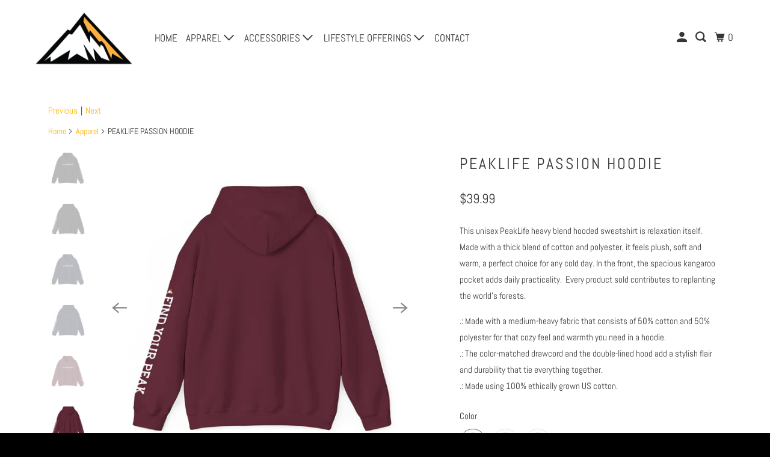

--- FILE ---
content_type: text/html; charset=utf-8
request_url: https://mypeaklife.com/collections/mens-apparel/products/new-unisex-heavy-blend%E2%84%A2-hooded-sweatshirt?variant=42757983994051
body_size: 32657
content:
<!DOCTYPE html>
<html class="no-js no-touch" lang="en">
  <head>
  <script>
    window.Store = window.Store || {};
    window.Store.id = 62066491587;
  </script>
    <meta charset="utf-8">
    <meta http-equiv="cleartype" content="on">
    <meta name="robots" content="index,follow">

    
    <title>PEAKLIFE PASSION HOODIE - PeakLife</title>

    
      <meta name="description" content="This unisex PeakLife heavy blend hooded sweatshirt is relaxation itself. Made with a thick blend of cotton and polyester, it feels plush, soft and warm, a perfect choice for any cold day. In the front, the spacious kangaroo pocket adds daily practicality.  Every product sold contributes to replanting the world&#39;s forest"/>
    

    

<meta name="author" content="PeakLife">
<meta property="og:url" content="https://mypeaklife.com/products/new-unisex-heavy-blend%e2%84%a2-hooded-sweatshirt">
<meta property="og:site_name" content="PeakLife">




  <meta property="og:type" content="product">
  <meta property="og:title" content="PEAKLIFE PASSION HOODIE">
  
    
      <meta property="og:image" content="https://mypeaklife.com/cdn/shop/files/6293941231749010190_2048_600x.jpg?v=1703792626">
      <meta property="og:image:secure_url" content="https://mypeaklife.com/cdn/shop/files/6293941231749010190_2048_600x.jpg?v=1703792626">
      <meta property="og:image:width" content="2048">
      <meta property="og:image:height" content="2048">
      <meta property="og:image:alt" content="PEAKLIFE PASSION HOODIE">
      
    
      <meta property="og:image" content="https://mypeaklife.com/cdn/shop/files/1281463794368400377_2048_600x.jpg?v=1703792626">
      <meta property="og:image:secure_url" content="https://mypeaklife.com/cdn/shop/files/1281463794368400377_2048_600x.jpg?v=1703792626">
      <meta property="og:image:width" content="2048">
      <meta property="og:image:height" content="2048">
      <meta property="og:image:alt" content="PEAKLIFE PASSION HOODIE">
      
    
      <meta property="og:image" content="https://mypeaklife.com/cdn/shop/files/10719594207392445221_2048_600x.jpg?v=1703792626">
      <meta property="og:image:secure_url" content="https://mypeaklife.com/cdn/shop/files/10719594207392445221_2048_600x.jpg?v=1703792626">
      <meta property="og:image:width" content="2048">
      <meta property="og:image:height" content="2048">
      <meta property="og:image:alt" content="PEAKLIFE PASSION HOODIE">
      
    
  
  <meta property="product:price:amount" content="39.99">
  <meta property="product:price:currency" content="USD">



  <meta property="og:description" content="This unisex PeakLife heavy blend hooded sweatshirt is relaxation itself. Made with a thick blend of cotton and polyester, it feels plush, soft and warm, a perfect choice for any cold day. In the front, the spacious kangaroo pocket adds daily practicality.  Every product sold contributes to replanting the world&#39;s forest">




<meta name="twitter:card" content="summary">

  <meta name="twitter:title" content="PEAKLIFE PASSION HOODIE">
  <meta name="twitter:description" content="This unisex PeakLife heavy blend hooded sweatshirt is relaxation itself. Made with a thick blend of cotton and polyester, it feels plush, soft and warm, a perfect choice for any cold day. In the front, the spacious kangaroo pocket adds daily practicality.  Every product sold contributes to replanting the world&#39;s forests.
.: Made with a medium-heavy fabric that consists of 50% cotton and 50% polyester for that cozy feel and warmth you need in a hoodie..: The color-matched drawcord and the double-lined hood add a stylish flair and durability that tie everything together..: Made using 100% ethically grown US cotton.">
  <meta name="twitter:image:width" content="240">
  <meta name="twitter:image:height" content="240">
  <meta name="twitter:image" content="https://mypeaklife.com/cdn/shop/files/6293941231749010190_2048_240x.jpg?v=1703792626">
  <meta name="twitter:image:alt" content="PEAKLIFE PASSION HOODIE">



    
      <link rel="prev" href="/collections/mens-apparel/products/the-peak-hoodie">
    

    
      <link rel="next" href="/collections/mens-apparel/products/the-passion-peak-hoodie">
    

    <!-- Mobile Specific Metas -->
    <meta name="HandheldFriendly" content="True">
    <meta name="MobileOptimized" content="320">
    <meta name="viewport" content="width=device-width,initial-scale=1">
    <meta name="theme-color" content="#ffffff">

    <!-- Preconnect Domains -->
    <link rel="preconnect" href="https://cdn.shopify.com" crossorigin>
    <link rel="preconnect" href="https://fonts.shopify.com" crossorigin>
    <link rel="preconnect" href="https://monorail-edge.shopifysvc.com">

    <!-- Preload Assets -->
    <link rel="preload" href="//mypeaklife.com/cdn/shop/t/4/assets/vendors.js?v=105148450034842595471696507447" as="script">
    <link rel="preload" href="//mypeaklife.com/cdn/shop/t/4/assets/mmenu-styles.scss?v=106496102027375579581696507446" as="style">
    <link rel="preload" href="//mypeaklife.com/cdn/shop/t/4/assets/fancybox.css?v=30466120580444283401696507446" as="style">
    <link rel="preload" href="//mypeaklife.com/cdn/shop/t/4/assets/styles.css?v=126414814912401379791759332837" as="style">
    <link rel="preload" href="//mypeaklife.com/cdn/shop/t/4/assets/jsSlideshow.js?v=151002110028330256431696507446" as="script">
    <link rel="preload" href="//mypeaklife.com/cdn/shop/t/4/assets/app.js?v=7027224705007399561696507467" as="script">

    <!-- Stylesheet for mmenu plugin -->
    <link href="//mypeaklife.com/cdn/shop/t/4/assets/mmenu-styles.scss?v=106496102027375579581696507446" rel="stylesheet" type="text/css" media="all" />

    <!-- Stylesheet for Fancybox library -->
    <link href="//mypeaklife.com/cdn/shop/t/4/assets/fancybox.css?v=30466120580444283401696507446" rel="stylesheet" type="text/css" media="all" />

    <!-- Stylesheets for Parallax -->
    <link href="//mypeaklife.com/cdn/shop/t/4/assets/styles.css?v=126414814912401379791759332837" rel="stylesheet" type="text/css" media="all" />

    
      <link rel="shortcut icon" type="image/x-icon" href="//mypeaklife.com/cdn/shop/files/Web_Mtn_270297a3-2ac2-403b-b1f1-f5bfc1843e4d_180x180.png?v=1696420113">
      <link rel="apple-touch-icon" href="//mypeaklife.com/cdn/shop/files/Web_Mtn_270297a3-2ac2-403b-b1f1-f5bfc1843e4d_180x180.png?v=1696420113"/>
      <link rel="apple-touch-icon" sizes="72x72" href="//mypeaklife.com/cdn/shop/files/Web_Mtn_270297a3-2ac2-403b-b1f1-f5bfc1843e4d_72x72.png?v=1696420113"/>
      <link rel="apple-touch-icon" sizes="114x114" href="//mypeaklife.com/cdn/shop/files/Web_Mtn_270297a3-2ac2-403b-b1f1-f5bfc1843e4d_114x114.png?v=1696420113"/>
      <link rel="apple-touch-icon" sizes="180x180" href="//mypeaklife.com/cdn/shop/files/Web_Mtn_270297a3-2ac2-403b-b1f1-f5bfc1843e4d_180x180.png?v=1696420113"/>
      <link rel="apple-touch-icon" sizes="228x228" href="//mypeaklife.com/cdn/shop/files/Web_Mtn_270297a3-2ac2-403b-b1f1-f5bfc1843e4d_228x228.png?v=1696420113"/>
    

    <link rel="canonical" href="https://mypeaklife.com/products/new-unisex-heavy-blend%e2%84%a2-hooded-sweatshirt"/>

    <script>
      document.documentElement.className=document.documentElement.className.replace(/\bno-js\b/,'js');
      if(window.Shopify&&window.Shopify.designMode)document.documentElement.className+=' in-theme-editor';
      if(('ontouchstart' in window)||window.DocumentTouch&&document instanceof DocumentTouch)document.documentElement.className=document.documentElement.className.replace(/\bno-touch\b/,'has-touch');
    </script>

    

    

    
    <script>
      window.PXUTheme = window.PXUTheme || {};
      window.PXUTheme.version = '6.1.0';
      window.PXUTheme.name = 'Parallax';
    </script>
    


    <script>
      
window.PXUTheme = window.PXUTheme || {};


window.PXUTheme.theme_settings = {};
window.PXUTheme.theme_settings.current_locale = "en";
window.PXUTheme.theme_settings.shop_url = "https://mypeaklife.com";
window.PXUTheme.theme_settings.cart_url = "/cart";


window.PXUTheme.theme_settings.newsletter_popup = false;
window.PXUTheme.theme_settings.newsletter_popup_days = "2";
window.PXUTheme.theme_settings.newsletter_popup_mobile = false;
window.PXUTheme.theme_settings.newsletter_popup_seconds = 30;
window.PXUTheme.theme_settings.newsletter_popup_max_width = 560;


window.PXUTheme.theme_settings.enable_predictive_search = true;
window.PXUTheme.theme_settings.mobile_search_location = "mobile-menu";


window.PXUTheme.theme_settings.product_form_style = "swatches";
window.PXUTheme.theme_settings.display_inventory_left = false;
window.PXUTheme.theme_settings.inventory_threshold = 10;
window.PXUTheme.theme_settings.limit_quantity = false;
window.PXUTheme.theme_settings.free_price_text = "Free";


window.PXUTheme.theme_settings.collection_secondary_image = false;
window.PXUTheme.theme_settings.collection_swatches = true;


window.PXUTheme.theme_settings.display_special_instructions = false;
window.PXUTheme.theme_settings.display_tos_checkbox = false;
window.PXUTheme.theme_settings.tos_richtext = "\u003cp\u003eI Agree with the Terms \u0026 Conditions\u003c\/p\u003e";
window.PXUTheme.theme_settings.cart_action = "ajax";


window.PXUTheme.theme_settings.header_background = false;


window.PXUTheme.currency = {};


window.PXUTheme.currency.shop_currency = "USD";
window.PXUTheme.currency.default_currency = "USD";
window.PXUTheme.currency.display_format = "money_format";
window.PXUTheme.currency.money_format = "${{amount}}";
window.PXUTheme.currency.money_format_no_currency = "${{amount}}";
window.PXUTheme.currency.money_format_currency = "${{amount}} USD";
window.PXUTheme.currency.native_multi_currency = false;
window.PXUTheme.currency.shipping_calculator = false;
window.PXUTheme.currency.iso_code = "USD";
window.PXUTheme.currency.symbol = "$";


window.PXUTheme.translation = {};


window.PXUTheme.translation.search = "Search";
window.PXUTheme.translation.all_results = "Translation missing: en.general.search.all_results_html";
window.PXUTheme.translation.no_results = "Translation missing: en.general.search.no_results";


window.PXUTheme.translation.agree_to_terms_warning = "You must agree with the terms and conditions to checkout.";
window.PXUTheme.translation.cart_discount = "Discount";
window.PXUTheme.translation.edit_cart = "View Cart";
window.PXUTheme.translation.add_to_cart_success = "Translation missing: en.layout.general.add_to_cart_success";
window.PXUTheme.translation.agree_to_terms_html = "Translation missing: en.cart.general.agree_to_terms_html";
window.PXUTheme.translation.checkout = "Checkout";
window.PXUTheme.translation.or = "Translation missing: en.layout.general.or";
window.PXUTheme.translation.continue_shopping = "Continue";
window.PXUTheme.translation.empty_cart = "Your Cart is Empty";
window.PXUTheme.translation.subtotal = "Subtotal";
window.PXUTheme.translation.cart_notes = "Order Notes";
window.PXUTheme.translation.no_shipping_destination = "We do not ship to this destination.";
window.PXUTheme.translation.additional_rate = "There is one shipping rate available for";
window.PXUTheme.translation.additional_rate_at = "at";
window.PXUTheme.translation.additional_rates_part_1 = "There are";
window.PXUTheme.translation.additional_rates_part_2 = "shipping rates available for";
window.PXUTheme.translation.additional_rates_part_3 = "starting at";


window.PXUTheme.translation.product_add_to_cart_success = "Added";
window.PXUTheme.translation.product_add_to_cart = "Add to cart";
window.PXUTheme.translation.product_notify_form_email = "Email address";
window.PXUTheme.translation.product_notify_form_send = "Send";
window.PXUTheme.translation.items_left_count_one = "item left";
window.PXUTheme.translation.items_left_count_other = "items left";
window.PXUTheme.translation.product_sold_out = "Sold Out";
window.PXUTheme.translation.product_from = "from";
window.PXUTheme.translation.product_unavailable = "Unavailable";
window.PXUTheme.translation.product_notify_form_success = "Thanks! We will notify you when this product becomes available!";



window.PXUTheme.routes = window.PXUTheme.routes || {};
window.PXUTheme.routes.root_url = "/";
window.PXUTheme.routes.cart_url = "/cart";
window.PXUTheme.routes.search_url = "/search";
window.PXUTheme.routes.product_recommendations_url = "/recommendations/products";
window.PXUTheme.routes.predictive_search_url = "/search/suggest";


window.PXUTheme.media_queries = {};
window.PXUTheme.media_queries.small = window.matchMedia( "(max-width: 480px)" );
window.PXUTheme.media_queries.medium = window.matchMedia( "(max-width: 798px)" );
window.PXUTheme.media_queries.large = window.matchMedia( "(min-width: 799px)" );
window.PXUTheme.media_queries.larger = window.matchMedia( "(min-width: 960px)" );
window.PXUTheme.media_queries.xlarge = window.matchMedia( "(min-width: 1200px)" );
window.PXUTheme.media_queries.ie10 = window.matchMedia( "all and (-ms-high-contrast: none), (-ms-high-contrast: active)" );
window.PXUTheme.media_queries.tablet = window.matchMedia( "only screen and (min-width: 768px) and (max-width: 1024px)" );


window.PXUTheme.device = {};
window.PXUTheme.device.hasTouch = window.matchMedia("(any-pointer: coarse)");
window.PXUTheme.device.hasMouse = window.matchMedia("(any-pointer: fine)");
    </script>

    <script src="//mypeaklife.com/cdn/shop/t/4/assets/vendors.js?v=105148450034842595471696507447" defer></script>
    <script src="//mypeaklife.com/cdn/shop/t/4/assets/jsSlideshow.js?v=151002110028330256431696507446" defer></script>
    <script src="//mypeaklife.com/cdn/shop/t/4/assets/app.js?v=7027224705007399561696507467" defer></script>

    <script>window.performance && window.performance.mark && window.performance.mark('shopify.content_for_header.start');</script><meta id="shopify-digital-wallet" name="shopify-digital-wallet" content="/62066491587/digital_wallets/dialog">
<meta name="shopify-checkout-api-token" content="8b58f14a9f4cb767f8f2bb57c5f81675">
<meta id="in-context-paypal-metadata" data-shop-id="62066491587" data-venmo-supported="false" data-environment="production" data-locale="en_US" data-paypal-v4="true" data-currency="USD">
<link rel="alternate" type="application/json+oembed" href="https://mypeaklife.com/products/new-unisex-heavy-blend%e2%84%a2-hooded-sweatshirt.oembed">
<script async="async" src="/checkouts/internal/preloads.js?locale=en-US"></script>
<link rel="preconnect" href="https://shop.app" crossorigin="anonymous">
<script async="async" src="https://shop.app/checkouts/internal/preloads.js?locale=en-US&shop_id=62066491587" crossorigin="anonymous"></script>
<script id="apple-pay-shop-capabilities" type="application/json">{"shopId":62066491587,"countryCode":"US","currencyCode":"USD","merchantCapabilities":["supports3DS"],"merchantId":"gid:\/\/shopify\/Shop\/62066491587","merchantName":"PeakLife","requiredBillingContactFields":["postalAddress","email"],"requiredShippingContactFields":["postalAddress","email"],"shippingType":"shipping","supportedNetworks":["visa","masterCard","amex","discover","elo","jcb"],"total":{"type":"pending","label":"PeakLife","amount":"1.00"},"shopifyPaymentsEnabled":true,"supportsSubscriptions":true}</script>
<script id="shopify-features" type="application/json">{"accessToken":"8b58f14a9f4cb767f8f2bb57c5f81675","betas":["rich-media-storefront-analytics"],"domain":"mypeaklife.com","predictiveSearch":true,"shopId":62066491587,"locale":"en"}</script>
<script>var Shopify = Shopify || {};
Shopify.shop = "e3f8ad.myshopify.com";
Shopify.locale = "en";
Shopify.currency = {"active":"USD","rate":"1.0"};
Shopify.country = "US";
Shopify.theme = {"name":"Parallax","id":131386114243,"schema_name":"Parallax","schema_version":"6.1.0","theme_store_id":688,"role":"main"};
Shopify.theme.handle = "null";
Shopify.theme.style = {"id":null,"handle":null};
Shopify.cdnHost = "mypeaklife.com/cdn";
Shopify.routes = Shopify.routes || {};
Shopify.routes.root = "/";</script>
<script type="module">!function(o){(o.Shopify=o.Shopify||{}).modules=!0}(window);</script>
<script>!function(o){function n(){var o=[];function n(){o.push(Array.prototype.slice.apply(arguments))}return n.q=o,n}var t=o.Shopify=o.Shopify||{};t.loadFeatures=n(),t.autoloadFeatures=n()}(window);</script>
<script>
  window.ShopifyPay = window.ShopifyPay || {};
  window.ShopifyPay.apiHost = "shop.app\/pay";
  window.ShopifyPay.redirectState = null;
</script>
<script id="shop-js-analytics" type="application/json">{"pageType":"product"}</script>
<script defer="defer" async type="module" src="//mypeaklife.com/cdn/shopifycloud/shop-js/modules/v2/client.init-shop-cart-sync_WVOgQShq.en.esm.js"></script>
<script defer="defer" async type="module" src="//mypeaklife.com/cdn/shopifycloud/shop-js/modules/v2/chunk.common_C_13GLB1.esm.js"></script>
<script defer="defer" async type="module" src="//mypeaklife.com/cdn/shopifycloud/shop-js/modules/v2/chunk.modal_CLfMGd0m.esm.js"></script>
<script type="module">
  await import("//mypeaklife.com/cdn/shopifycloud/shop-js/modules/v2/client.init-shop-cart-sync_WVOgQShq.en.esm.js");
await import("//mypeaklife.com/cdn/shopifycloud/shop-js/modules/v2/chunk.common_C_13GLB1.esm.js");
await import("//mypeaklife.com/cdn/shopifycloud/shop-js/modules/v2/chunk.modal_CLfMGd0m.esm.js");

  window.Shopify.SignInWithShop?.initShopCartSync?.({"fedCMEnabled":true,"windoidEnabled":true});

</script>
<script defer="defer" async type="module" src="//mypeaklife.com/cdn/shopifycloud/shop-js/modules/v2/client.payment-terms_BWmiNN46.en.esm.js"></script>
<script defer="defer" async type="module" src="//mypeaklife.com/cdn/shopifycloud/shop-js/modules/v2/chunk.common_C_13GLB1.esm.js"></script>
<script defer="defer" async type="module" src="//mypeaklife.com/cdn/shopifycloud/shop-js/modules/v2/chunk.modal_CLfMGd0m.esm.js"></script>
<script type="module">
  await import("//mypeaklife.com/cdn/shopifycloud/shop-js/modules/v2/client.payment-terms_BWmiNN46.en.esm.js");
await import("//mypeaklife.com/cdn/shopifycloud/shop-js/modules/v2/chunk.common_C_13GLB1.esm.js");
await import("//mypeaklife.com/cdn/shopifycloud/shop-js/modules/v2/chunk.modal_CLfMGd0m.esm.js");

  
</script>
<script>
  window.Shopify = window.Shopify || {};
  if (!window.Shopify.featureAssets) window.Shopify.featureAssets = {};
  window.Shopify.featureAssets['shop-js'] = {"shop-cart-sync":["modules/v2/client.shop-cart-sync_DuR37GeY.en.esm.js","modules/v2/chunk.common_C_13GLB1.esm.js","modules/v2/chunk.modal_CLfMGd0m.esm.js"],"init-fed-cm":["modules/v2/client.init-fed-cm_BucUoe6W.en.esm.js","modules/v2/chunk.common_C_13GLB1.esm.js","modules/v2/chunk.modal_CLfMGd0m.esm.js"],"shop-toast-manager":["modules/v2/client.shop-toast-manager_B0JfrpKj.en.esm.js","modules/v2/chunk.common_C_13GLB1.esm.js","modules/v2/chunk.modal_CLfMGd0m.esm.js"],"init-shop-cart-sync":["modules/v2/client.init-shop-cart-sync_WVOgQShq.en.esm.js","modules/v2/chunk.common_C_13GLB1.esm.js","modules/v2/chunk.modal_CLfMGd0m.esm.js"],"shop-button":["modules/v2/client.shop-button_B_U3bv27.en.esm.js","modules/v2/chunk.common_C_13GLB1.esm.js","modules/v2/chunk.modal_CLfMGd0m.esm.js"],"init-windoid":["modules/v2/client.init-windoid_DuP9q_di.en.esm.js","modules/v2/chunk.common_C_13GLB1.esm.js","modules/v2/chunk.modal_CLfMGd0m.esm.js"],"shop-cash-offers":["modules/v2/client.shop-cash-offers_BmULhtno.en.esm.js","modules/v2/chunk.common_C_13GLB1.esm.js","modules/v2/chunk.modal_CLfMGd0m.esm.js"],"pay-button":["modules/v2/client.pay-button_CrPSEbOK.en.esm.js","modules/v2/chunk.common_C_13GLB1.esm.js","modules/v2/chunk.modal_CLfMGd0m.esm.js"],"init-customer-accounts":["modules/v2/client.init-customer-accounts_jNk9cPYQ.en.esm.js","modules/v2/client.shop-login-button_DJ5ldayH.en.esm.js","modules/v2/chunk.common_C_13GLB1.esm.js","modules/v2/chunk.modal_CLfMGd0m.esm.js"],"avatar":["modules/v2/client.avatar_BTnouDA3.en.esm.js"],"checkout-modal":["modules/v2/client.checkout-modal_pBPyh9w8.en.esm.js","modules/v2/chunk.common_C_13GLB1.esm.js","modules/v2/chunk.modal_CLfMGd0m.esm.js"],"init-shop-for-new-customer-accounts":["modules/v2/client.init-shop-for-new-customer-accounts_BUoCy7a5.en.esm.js","modules/v2/client.shop-login-button_DJ5ldayH.en.esm.js","modules/v2/chunk.common_C_13GLB1.esm.js","modules/v2/chunk.modal_CLfMGd0m.esm.js"],"init-customer-accounts-sign-up":["modules/v2/client.init-customer-accounts-sign-up_CnczCz9H.en.esm.js","modules/v2/client.shop-login-button_DJ5ldayH.en.esm.js","modules/v2/chunk.common_C_13GLB1.esm.js","modules/v2/chunk.modal_CLfMGd0m.esm.js"],"init-shop-email-lookup-coordinator":["modules/v2/client.init-shop-email-lookup-coordinator_CzjY5t9o.en.esm.js","modules/v2/chunk.common_C_13GLB1.esm.js","modules/v2/chunk.modal_CLfMGd0m.esm.js"],"shop-follow-button":["modules/v2/client.shop-follow-button_CsYC63q7.en.esm.js","modules/v2/chunk.common_C_13GLB1.esm.js","modules/v2/chunk.modal_CLfMGd0m.esm.js"],"shop-login-button":["modules/v2/client.shop-login-button_DJ5ldayH.en.esm.js","modules/v2/chunk.common_C_13GLB1.esm.js","modules/v2/chunk.modal_CLfMGd0m.esm.js"],"shop-login":["modules/v2/client.shop-login_B9ccPdmx.en.esm.js","modules/v2/chunk.common_C_13GLB1.esm.js","modules/v2/chunk.modal_CLfMGd0m.esm.js"],"lead-capture":["modules/v2/client.lead-capture_D0K_KgYb.en.esm.js","modules/v2/chunk.common_C_13GLB1.esm.js","modules/v2/chunk.modal_CLfMGd0m.esm.js"],"payment-terms":["modules/v2/client.payment-terms_BWmiNN46.en.esm.js","modules/v2/chunk.common_C_13GLB1.esm.js","modules/v2/chunk.modal_CLfMGd0m.esm.js"]};
</script>
<script>(function() {
  var isLoaded = false;
  function asyncLoad() {
    if (isLoaded) return;
    isLoaded = true;
    var urls = ["https:\/\/ppslider.netlify.app\/s\/v1.e3f8ad.js?ac1=000000\u0026ap=ms\u0026arrows_bg=ffffff\u0026at=cho\u0026dc1=\u0026dc2=\u0026dots_bg=\u0026dots_type=none\u0026dots_vposition=bottom\u0026ds=true\u0026haom=\u0026hide=\u0026max_slides=5\u0026slider_mode=img_swap\u0026v=2\u0026vif=\u0026shop=e3f8ad.myshopify.com","\/\/cdn.shopify.com\/proxy\/6875c96a79512bfad0bb51791698cbae47397d5afe5a2d5a863ce80a2469af4c\/static.cdn.printful.com\/static\/js\/external\/shopify-product-customizer.js?v=0.28\u0026shop=e3f8ad.myshopify.com\u0026sp-cache-control=cHVibGljLCBtYXgtYWdlPTkwMA","https:\/\/cdn.nfcube.com\/instafeed-28cfcc7b43f34218562a75d81e790e94.js?shop=e3f8ad.myshopify.com"];
    for (var i = 0; i < urls.length; i++) {
      var s = document.createElement('script');
      s.type = 'text/javascript';
      s.async = true;
      s.src = urls[i];
      var x = document.getElementsByTagName('script')[0];
      x.parentNode.insertBefore(s, x);
    }
  };
  if(window.attachEvent) {
    window.attachEvent('onload', asyncLoad);
  } else {
    window.addEventListener('load', asyncLoad, false);
  }
})();</script>
<script id="__st">var __st={"a":62066491587,"offset":-18000,"reqid":"7032df4e-c6c8-498a-b303-00512635ed8b-1769555139","pageurl":"mypeaklife.com\/collections\/mens-apparel\/products\/new-unisex-heavy-blend%E2%84%A2-hooded-sweatshirt?variant=42757983994051","u":"d0d689940083","p":"product","rtyp":"product","rid":7698227200195};</script>
<script>window.ShopifyPaypalV4VisibilityTracking = true;</script>
<script id="captcha-bootstrap">!function(){'use strict';const t='contact',e='account',n='new_comment',o=[[t,t],['blogs',n],['comments',n],[t,'customer']],c=[[e,'customer_login'],[e,'guest_login'],[e,'recover_customer_password'],[e,'create_customer']],r=t=>t.map((([t,e])=>`form[action*='/${t}']:not([data-nocaptcha='true']) input[name='form_type'][value='${e}']`)).join(','),a=t=>()=>t?[...document.querySelectorAll(t)].map((t=>t.form)):[];function s(){const t=[...o],e=r(t);return a(e)}const i='password',u='form_key',d=['recaptcha-v3-token','g-recaptcha-response','h-captcha-response',i],f=()=>{try{return window.sessionStorage}catch{return}},m='__shopify_v',_=t=>t.elements[u];function p(t,e,n=!1){try{const o=window.sessionStorage,c=JSON.parse(o.getItem(e)),{data:r}=function(t){const{data:e,action:n}=t;return t[m]||n?{data:e,action:n}:{data:t,action:n}}(c);for(const[e,n]of Object.entries(r))t.elements[e]&&(t.elements[e].value=n);n&&o.removeItem(e)}catch(o){console.error('form repopulation failed',{error:o})}}const l='form_type',E='cptcha';function T(t){t.dataset[E]=!0}const w=window,h=w.document,L='Shopify',v='ce_forms',y='captcha';let A=!1;((t,e)=>{const n=(g='f06e6c50-85a8-45c8-87d0-21a2b65856fe',I='https://cdn.shopify.com/shopifycloud/storefront-forms-hcaptcha/ce_storefront_forms_captcha_hcaptcha.v1.5.2.iife.js',D={infoText:'Protected by hCaptcha',privacyText:'Privacy',termsText:'Terms'},(t,e,n)=>{const o=w[L][v],c=o.bindForm;if(c)return c(t,g,e,D).then(n);var r;o.q.push([[t,g,e,D],n]),r=I,A||(h.body.append(Object.assign(h.createElement('script'),{id:'captcha-provider',async:!0,src:r})),A=!0)});var g,I,D;w[L]=w[L]||{},w[L][v]=w[L][v]||{},w[L][v].q=[],w[L][y]=w[L][y]||{},w[L][y].protect=function(t,e){n(t,void 0,e),T(t)},Object.freeze(w[L][y]),function(t,e,n,w,h,L){const[v,y,A,g]=function(t,e,n){const i=e?o:[],u=t?c:[],d=[...i,...u],f=r(d),m=r(i),_=r(d.filter((([t,e])=>n.includes(e))));return[a(f),a(m),a(_),s()]}(w,h,L),I=t=>{const e=t.target;return e instanceof HTMLFormElement?e:e&&e.form},D=t=>v().includes(t);t.addEventListener('submit',(t=>{const e=I(t);if(!e)return;const n=D(e)&&!e.dataset.hcaptchaBound&&!e.dataset.recaptchaBound,o=_(e),c=g().includes(e)&&(!o||!o.value);(n||c)&&t.preventDefault(),c&&!n&&(function(t){try{if(!f())return;!function(t){const e=f();if(!e)return;const n=_(t);if(!n)return;const o=n.value;o&&e.removeItem(o)}(t);const e=Array.from(Array(32),(()=>Math.random().toString(36)[2])).join('');!function(t,e){_(t)||t.append(Object.assign(document.createElement('input'),{type:'hidden',name:u})),t.elements[u].value=e}(t,e),function(t,e){const n=f();if(!n)return;const o=[...t.querySelectorAll(`input[type='${i}']`)].map((({name:t})=>t)),c=[...d,...o],r={};for(const[a,s]of new FormData(t).entries())c.includes(a)||(r[a]=s);n.setItem(e,JSON.stringify({[m]:1,action:t.action,data:r}))}(t,e)}catch(e){console.error('failed to persist form',e)}}(e),e.submit())}));const S=(t,e)=>{t&&!t.dataset[E]&&(n(t,e.some((e=>e===t))),T(t))};for(const o of['focusin','change'])t.addEventListener(o,(t=>{const e=I(t);D(e)&&S(e,y())}));const B=e.get('form_key'),M=e.get(l),P=B&&M;t.addEventListener('DOMContentLoaded',(()=>{const t=y();if(P)for(const e of t)e.elements[l].value===M&&p(e,B);[...new Set([...A(),...v().filter((t=>'true'===t.dataset.shopifyCaptcha))])].forEach((e=>S(e,t)))}))}(h,new URLSearchParams(w.location.search),n,t,e,['guest_login'])})(!0,!0)}();</script>
<script integrity="sha256-4kQ18oKyAcykRKYeNunJcIwy7WH5gtpwJnB7kiuLZ1E=" data-source-attribution="shopify.loadfeatures" defer="defer" src="//mypeaklife.com/cdn/shopifycloud/storefront/assets/storefront/load_feature-a0a9edcb.js" crossorigin="anonymous"></script>
<script crossorigin="anonymous" defer="defer" src="//mypeaklife.com/cdn/shopifycloud/storefront/assets/shopify_pay/storefront-65b4c6d7.js?v=20250812"></script>
<script data-source-attribution="shopify.dynamic_checkout.dynamic.init">var Shopify=Shopify||{};Shopify.PaymentButton=Shopify.PaymentButton||{isStorefrontPortableWallets:!0,init:function(){window.Shopify.PaymentButton.init=function(){};var t=document.createElement("script");t.src="https://mypeaklife.com/cdn/shopifycloud/portable-wallets/latest/portable-wallets.en.js",t.type="module",document.head.appendChild(t)}};
</script>
<script data-source-attribution="shopify.dynamic_checkout.buyer_consent">
  function portableWalletsHideBuyerConsent(e){var t=document.getElementById("shopify-buyer-consent"),n=document.getElementById("shopify-subscription-policy-button");t&&n&&(t.classList.add("hidden"),t.setAttribute("aria-hidden","true"),n.removeEventListener("click",e))}function portableWalletsShowBuyerConsent(e){var t=document.getElementById("shopify-buyer-consent"),n=document.getElementById("shopify-subscription-policy-button");t&&n&&(t.classList.remove("hidden"),t.removeAttribute("aria-hidden"),n.addEventListener("click",e))}window.Shopify?.PaymentButton&&(window.Shopify.PaymentButton.hideBuyerConsent=portableWalletsHideBuyerConsent,window.Shopify.PaymentButton.showBuyerConsent=portableWalletsShowBuyerConsent);
</script>
<script>
  function portableWalletsCleanup(e){e&&e.src&&console.error("Failed to load portable wallets script "+e.src);var t=document.querySelectorAll("shopify-accelerated-checkout .shopify-payment-button__skeleton, shopify-accelerated-checkout-cart .wallet-cart-button__skeleton"),e=document.getElementById("shopify-buyer-consent");for(let e=0;e<t.length;e++)t[e].remove();e&&e.remove()}function portableWalletsNotLoadedAsModule(e){e instanceof ErrorEvent&&"string"==typeof e.message&&e.message.includes("import.meta")&&"string"==typeof e.filename&&e.filename.includes("portable-wallets")&&(window.removeEventListener("error",portableWalletsNotLoadedAsModule),window.Shopify.PaymentButton.failedToLoad=e,"loading"===document.readyState?document.addEventListener("DOMContentLoaded",window.Shopify.PaymentButton.init):window.Shopify.PaymentButton.init())}window.addEventListener("error",portableWalletsNotLoadedAsModule);
</script>

<script type="module" src="https://mypeaklife.com/cdn/shopifycloud/portable-wallets/latest/portable-wallets.en.js" onError="portableWalletsCleanup(this)" crossorigin="anonymous"></script>
<script nomodule>
  document.addEventListener("DOMContentLoaded", portableWalletsCleanup);
</script>

<link id="shopify-accelerated-checkout-styles" rel="stylesheet" media="screen" href="https://mypeaklife.com/cdn/shopifycloud/portable-wallets/latest/accelerated-checkout-backwards-compat.css" crossorigin="anonymous">
<style id="shopify-accelerated-checkout-cart">
        #shopify-buyer-consent {
  margin-top: 1em;
  display: inline-block;
  width: 100%;
}

#shopify-buyer-consent.hidden {
  display: none;
}

#shopify-subscription-policy-button {
  background: none;
  border: none;
  padding: 0;
  text-decoration: underline;
  font-size: inherit;
  cursor: pointer;
}

#shopify-subscription-policy-button::before {
  box-shadow: none;
}

      </style>

<script>window.performance && window.performance.mark && window.performance.mark('shopify.content_for_header.end');</script>

    <noscript>
      <style>

        .slides > li:first-child { display: block; }
        .image__fallback {
          width: 100vw;
          display: block !important;
          max-width: 100vw !important;
          margin-bottom: 0;
        }

        .no-js-only {
          display: inherit !important;
        }

        .icon-cart.cart-button {
          display: none;
        }

        .lazyload,
        .cart_page_image img {
          opacity: 1;
          -webkit-filter: blur(0);
          filter: blur(0);
        }

        .image-element__wrap {
          display: none;
        }

        .banner__text .container {
          background-color: transparent;
        }

        .animate_right,
        .animate_left,
        .animate_up,
        .animate_down {
          opacity: 1;
        }

        .flexslider .slides>li {
          display: block;
        }

        .product_section .product_form {
          opacity: 1;
        }

        .multi_select,
        form .select {
          display: block !important;
        }

        .swatch-options {
          display: none;
        }

        .parallax__wrap .banner__text {
          position: absolute;
          margin-left: auto;
          margin-right: auto;
          left: 0;
          right: 0;
          bottom: 0;
          top: 0;
          display: -webkit-box;
          display: -ms-flexbox;
          display: flex;
          -webkit-box-align: center;
          -ms-flex-align: center;
          align-items: center;
          -webkit-box-pack: center;
          -ms-flex-pack: center;
          justify-content: center;
        }

        .parallax__wrap .image__fallback {
          max-height: 1000px;
          -o-object-fit: cover;
          object-fit: cover;
        }

      </style>
    </noscript>

  <link href="https://monorail-edge.shopifysvc.com" rel="dns-prefetch">
<script>(function(){if ("sendBeacon" in navigator && "performance" in window) {try {var session_token_from_headers = performance.getEntriesByType('navigation')[0].serverTiming.find(x => x.name == '_s').description;} catch {var session_token_from_headers = undefined;}var session_cookie_matches = document.cookie.match(/_shopify_s=([^;]*)/);var session_token_from_cookie = session_cookie_matches && session_cookie_matches.length === 2 ? session_cookie_matches[1] : "";var session_token = session_token_from_headers || session_token_from_cookie || "";function handle_abandonment_event(e) {var entries = performance.getEntries().filter(function(entry) {return /monorail-edge.shopifysvc.com/.test(entry.name);});if (!window.abandonment_tracked && entries.length === 0) {window.abandonment_tracked = true;var currentMs = Date.now();var navigation_start = performance.timing.navigationStart;var payload = {shop_id: 62066491587,url: window.location.href,navigation_start,duration: currentMs - navigation_start,session_token,page_type: "product"};window.navigator.sendBeacon("https://monorail-edge.shopifysvc.com/v1/produce", JSON.stringify({schema_id: "online_store_buyer_site_abandonment/1.1",payload: payload,metadata: {event_created_at_ms: currentMs,event_sent_at_ms: currentMs}}));}}window.addEventListener('pagehide', handle_abandonment_event);}}());</script>
<script id="web-pixels-manager-setup">(function e(e,d,r,n,o){if(void 0===o&&(o={}),!Boolean(null===(a=null===(i=window.Shopify)||void 0===i?void 0:i.analytics)||void 0===a?void 0:a.replayQueue)){var i,a;window.Shopify=window.Shopify||{};var t=window.Shopify;t.analytics=t.analytics||{};var s=t.analytics;s.replayQueue=[],s.publish=function(e,d,r){return s.replayQueue.push([e,d,r]),!0};try{self.performance.mark("wpm:start")}catch(e){}var l=function(){var e={modern:/Edge?\/(1{2}[4-9]|1[2-9]\d|[2-9]\d{2}|\d{4,})\.\d+(\.\d+|)|Firefox\/(1{2}[4-9]|1[2-9]\d|[2-9]\d{2}|\d{4,})\.\d+(\.\d+|)|Chrom(ium|e)\/(9{2}|\d{3,})\.\d+(\.\d+|)|(Maci|X1{2}).+ Version\/(15\.\d+|(1[6-9]|[2-9]\d|\d{3,})\.\d+)([,.]\d+|)( \(\w+\)|)( Mobile\/\w+|) Safari\/|Chrome.+OPR\/(9{2}|\d{3,})\.\d+\.\d+|(CPU[ +]OS|iPhone[ +]OS|CPU[ +]iPhone|CPU IPhone OS|CPU iPad OS)[ +]+(15[._]\d+|(1[6-9]|[2-9]\d|\d{3,})[._]\d+)([._]\d+|)|Android:?[ /-](13[3-9]|1[4-9]\d|[2-9]\d{2}|\d{4,})(\.\d+|)(\.\d+|)|Android.+Firefox\/(13[5-9]|1[4-9]\d|[2-9]\d{2}|\d{4,})\.\d+(\.\d+|)|Android.+Chrom(ium|e)\/(13[3-9]|1[4-9]\d|[2-9]\d{2}|\d{4,})\.\d+(\.\d+|)|SamsungBrowser\/([2-9]\d|\d{3,})\.\d+/,legacy:/Edge?\/(1[6-9]|[2-9]\d|\d{3,})\.\d+(\.\d+|)|Firefox\/(5[4-9]|[6-9]\d|\d{3,})\.\d+(\.\d+|)|Chrom(ium|e)\/(5[1-9]|[6-9]\d|\d{3,})\.\d+(\.\d+|)([\d.]+$|.*Safari\/(?![\d.]+ Edge\/[\d.]+$))|(Maci|X1{2}).+ Version\/(10\.\d+|(1[1-9]|[2-9]\d|\d{3,})\.\d+)([,.]\d+|)( \(\w+\)|)( Mobile\/\w+|) Safari\/|Chrome.+OPR\/(3[89]|[4-9]\d|\d{3,})\.\d+\.\d+|(CPU[ +]OS|iPhone[ +]OS|CPU[ +]iPhone|CPU IPhone OS|CPU iPad OS)[ +]+(10[._]\d+|(1[1-9]|[2-9]\d|\d{3,})[._]\d+)([._]\d+|)|Android:?[ /-](13[3-9]|1[4-9]\d|[2-9]\d{2}|\d{4,})(\.\d+|)(\.\d+|)|Mobile Safari.+OPR\/([89]\d|\d{3,})\.\d+\.\d+|Android.+Firefox\/(13[5-9]|1[4-9]\d|[2-9]\d{2}|\d{4,})\.\d+(\.\d+|)|Android.+Chrom(ium|e)\/(13[3-9]|1[4-9]\d|[2-9]\d{2}|\d{4,})\.\d+(\.\d+|)|Android.+(UC? ?Browser|UCWEB|U3)[ /]?(15\.([5-9]|\d{2,})|(1[6-9]|[2-9]\d|\d{3,})\.\d+)\.\d+|SamsungBrowser\/(5\.\d+|([6-9]|\d{2,})\.\d+)|Android.+MQ{2}Browser\/(14(\.(9|\d{2,})|)|(1[5-9]|[2-9]\d|\d{3,})(\.\d+|))(\.\d+|)|K[Aa][Ii]OS\/(3\.\d+|([4-9]|\d{2,})\.\d+)(\.\d+|)/},d=e.modern,r=e.legacy,n=navigator.userAgent;return n.match(d)?"modern":n.match(r)?"legacy":"unknown"}(),u="modern"===l?"modern":"legacy",c=(null!=n?n:{modern:"",legacy:""})[u],f=function(e){return[e.baseUrl,"/wpm","/b",e.hashVersion,"modern"===e.buildTarget?"m":"l",".js"].join("")}({baseUrl:d,hashVersion:r,buildTarget:u}),m=function(e){var d=e.version,r=e.bundleTarget,n=e.surface,o=e.pageUrl,i=e.monorailEndpoint;return{emit:function(e){var a=e.status,t=e.errorMsg,s=(new Date).getTime(),l=JSON.stringify({metadata:{event_sent_at_ms:s},events:[{schema_id:"web_pixels_manager_load/3.1",payload:{version:d,bundle_target:r,page_url:o,status:a,surface:n,error_msg:t},metadata:{event_created_at_ms:s}}]});if(!i)return console&&console.warn&&console.warn("[Web Pixels Manager] No Monorail endpoint provided, skipping logging."),!1;try{return self.navigator.sendBeacon.bind(self.navigator)(i,l)}catch(e){}var u=new XMLHttpRequest;try{return u.open("POST",i,!0),u.setRequestHeader("Content-Type","text/plain"),u.send(l),!0}catch(e){return console&&console.warn&&console.warn("[Web Pixels Manager] Got an unhandled error while logging to Monorail."),!1}}}}({version:r,bundleTarget:l,surface:e.surface,pageUrl:self.location.href,monorailEndpoint:e.monorailEndpoint});try{o.browserTarget=l,function(e){var d=e.src,r=e.async,n=void 0===r||r,o=e.onload,i=e.onerror,a=e.sri,t=e.scriptDataAttributes,s=void 0===t?{}:t,l=document.createElement("script"),u=document.querySelector("head"),c=document.querySelector("body");if(l.async=n,l.src=d,a&&(l.integrity=a,l.crossOrigin="anonymous"),s)for(var f in s)if(Object.prototype.hasOwnProperty.call(s,f))try{l.dataset[f]=s[f]}catch(e){}if(o&&l.addEventListener("load",o),i&&l.addEventListener("error",i),u)u.appendChild(l);else{if(!c)throw new Error("Did not find a head or body element to append the script");c.appendChild(l)}}({src:f,async:!0,onload:function(){if(!function(){var e,d;return Boolean(null===(d=null===(e=window.Shopify)||void 0===e?void 0:e.analytics)||void 0===d?void 0:d.initialized)}()){var d=window.webPixelsManager.init(e)||void 0;if(d){var r=window.Shopify.analytics;r.replayQueue.forEach((function(e){var r=e[0],n=e[1],o=e[2];d.publishCustomEvent(r,n,o)})),r.replayQueue=[],r.publish=d.publishCustomEvent,r.visitor=d.visitor,r.initialized=!0}}},onerror:function(){return m.emit({status:"failed",errorMsg:"".concat(f," has failed to load")})},sri:function(e){var d=/^sha384-[A-Za-z0-9+/=]+$/;return"string"==typeof e&&d.test(e)}(c)?c:"",scriptDataAttributes:o}),m.emit({status:"loading"})}catch(e){m.emit({status:"failed",errorMsg:(null==e?void 0:e.message)||"Unknown error"})}}})({shopId: 62066491587,storefrontBaseUrl: "https://mypeaklife.com",extensionsBaseUrl: "https://extensions.shopifycdn.com/cdn/shopifycloud/web-pixels-manager",monorailEndpoint: "https://monorail-edge.shopifysvc.com/unstable/produce_batch",surface: "storefront-renderer",enabledBetaFlags: ["2dca8a86"],webPixelsConfigList: [{"id":"421986499","configuration":"{\"config\":\"{\\\"pixel_id\\\":\\\"GT-55B3KCM\\\",\\\"target_country\\\":\\\"US\\\",\\\"gtag_events\\\":[{\\\"type\\\":\\\"purchase\\\",\\\"action_label\\\":\\\"MC-7RSBDG2DRF\\\"},{\\\"type\\\":\\\"page_view\\\",\\\"action_label\\\":\\\"MC-7RSBDG2DRF\\\"},{\\\"type\\\":\\\"view_item\\\",\\\"action_label\\\":\\\"MC-7RSBDG2DRF\\\"}],\\\"enable_monitoring_mode\\\":false}\"}","eventPayloadVersion":"v1","runtimeContext":"OPEN","scriptVersion":"b2a88bafab3e21179ed38636efcd8a93","type":"APP","apiClientId":1780363,"privacyPurposes":[],"dataSharingAdjustments":{"protectedCustomerApprovalScopes":["read_customer_address","read_customer_email","read_customer_name","read_customer_personal_data","read_customer_phone"]}},{"id":"27001027","configuration":"{\"myshopifyDomain\":\"e3f8ad.myshopify.com\"}","eventPayloadVersion":"v1","runtimeContext":"STRICT","scriptVersion":"23b97d18e2aa74363140dc29c9284e87","type":"APP","apiClientId":2775569,"privacyPurposes":["ANALYTICS","MARKETING","SALE_OF_DATA"],"dataSharingAdjustments":{"protectedCustomerApprovalScopes":["read_customer_address","read_customer_email","read_customer_name","read_customer_phone","read_customer_personal_data"]}},{"id":"shopify-app-pixel","configuration":"{}","eventPayloadVersion":"v1","runtimeContext":"STRICT","scriptVersion":"0450","apiClientId":"shopify-pixel","type":"APP","privacyPurposes":["ANALYTICS","MARKETING"]},{"id":"shopify-custom-pixel","eventPayloadVersion":"v1","runtimeContext":"LAX","scriptVersion":"0450","apiClientId":"shopify-pixel","type":"CUSTOM","privacyPurposes":["ANALYTICS","MARKETING"]}],isMerchantRequest: false,initData: {"shop":{"name":"PeakLife","paymentSettings":{"currencyCode":"USD"},"myshopifyDomain":"e3f8ad.myshopify.com","countryCode":"US","storefrontUrl":"https:\/\/mypeaklife.com"},"customer":null,"cart":null,"checkout":null,"productVariants":[{"price":{"amount":39.99,"currencyCode":"USD"},"product":{"title":"PEAKLIFE PASSION HOODIE","vendor":"Printify","id":"7698227200195","untranslatedTitle":"PEAKLIFE PASSION HOODIE","url":"\/products\/new-unisex-heavy-blend%E2%84%A2-hooded-sweatshirt","type":"Hoodie"},"id":"42757983994051","image":{"src":"\/\/mypeaklife.com\/cdn\/shop\/files\/6877497829498857457_2048.jpg?v=1703792626"},"sku":"10889565748755967083","title":"Maroon \/ S","untranslatedTitle":"Maroon \/ S"},{"price":{"amount":39.99,"currencyCode":"USD"},"product":{"title":"PEAKLIFE PASSION HOODIE","vendor":"Printify","id":"7698227200195","untranslatedTitle":"PEAKLIFE PASSION HOODIE","url":"\/products\/new-unisex-heavy-blend%E2%84%A2-hooded-sweatshirt","type":"Hoodie"},"id":"42757984092355","image":{"src":"\/\/mypeaklife.com\/cdn\/shop\/files\/6877497829498857457_2048.jpg?v=1703792626"},"sku":"32622503806270440237","title":"Maroon \/ M","untranslatedTitle":"Maroon \/ M"},{"price":{"amount":39.99,"currencyCode":"USD"},"product":{"title":"PEAKLIFE PASSION HOODIE","vendor":"Printify","id":"7698227200195","untranslatedTitle":"PEAKLIFE PASSION HOODIE","url":"\/products\/new-unisex-heavy-blend%E2%84%A2-hooded-sweatshirt","type":"Hoodie"},"id":"42757984190659","image":{"src":"\/\/mypeaklife.com\/cdn\/shop\/files\/6877497829498857457_2048.jpg?v=1703792626"},"sku":"30093948910418174101","title":"Maroon \/ L","untranslatedTitle":"Maroon \/ L"},{"price":{"amount":39.99,"currencyCode":"USD"},"product":{"title":"PEAKLIFE PASSION HOODIE","vendor":"Printify","id":"7698227200195","untranslatedTitle":"PEAKLIFE PASSION HOODIE","url":"\/products\/new-unisex-heavy-blend%E2%84%A2-hooded-sweatshirt","type":"Hoodie"},"id":"42757984288963","image":{"src":"\/\/mypeaklife.com\/cdn\/shop\/files\/6877497829498857457_2048.jpg?v=1703792626"},"sku":"38032363673705521770","title":"Maroon \/ XL","untranslatedTitle":"Maroon \/ XL"},{"price":{"amount":45.99,"currencyCode":"USD"},"product":{"title":"PEAKLIFE PASSION HOODIE","vendor":"Printify","id":"7698227200195","untranslatedTitle":"PEAKLIFE PASSION HOODIE","url":"\/products\/new-unisex-heavy-blend%E2%84%A2-hooded-sweatshirt","type":"Hoodie"},"id":"42757984387267","image":{"src":"\/\/mypeaklife.com\/cdn\/shop\/files\/6877497829498857457_2048.jpg?v=1703792626"},"sku":"39349208081061870252","title":"Maroon \/ 2XL","untranslatedTitle":"Maroon \/ 2XL"},{"price":{"amount":39.99,"currencyCode":"USD"},"product":{"title":"PEAKLIFE PASSION HOODIE","vendor":"Printify","id":"7698227200195","untranslatedTitle":"PEAKLIFE PASSION HOODIE","url":"\/products\/new-unisex-heavy-blend%E2%84%A2-hooded-sweatshirt","type":"Hoodie"},"id":"42757984026819","image":{"src":"\/\/mypeaklife.com\/cdn\/shop\/files\/17760677574546224861_2048.jpg?v=1703792626"},"sku":"11738651364204401459","title":"Navy \/ S","untranslatedTitle":"Navy \/ S"},{"price":{"amount":39.99,"currencyCode":"USD"},"product":{"title":"PEAKLIFE PASSION HOODIE","vendor":"Printify","id":"7698227200195","untranslatedTitle":"PEAKLIFE PASSION HOODIE","url":"\/products\/new-unisex-heavy-blend%E2%84%A2-hooded-sweatshirt","type":"Hoodie"},"id":"42757984125123","image":{"src":"\/\/mypeaklife.com\/cdn\/shop\/files\/17760677574546224861_2048.jpg?v=1703792626"},"sku":"14482041904894599877","title":"Navy \/ M","untranslatedTitle":"Navy \/ M"},{"price":{"amount":39.99,"currencyCode":"USD"},"product":{"title":"PEAKLIFE PASSION HOODIE","vendor":"Printify","id":"7698227200195","untranslatedTitle":"PEAKLIFE PASSION HOODIE","url":"\/products\/new-unisex-heavy-blend%E2%84%A2-hooded-sweatshirt","type":"Hoodie"},"id":"42757984223427","image":{"src":"\/\/mypeaklife.com\/cdn\/shop\/files\/17760677574546224861_2048.jpg?v=1703792626"},"sku":"19019886571097132324","title":"Navy \/ L","untranslatedTitle":"Navy \/ L"},{"price":{"amount":39.99,"currencyCode":"USD"},"product":{"title":"PEAKLIFE PASSION HOODIE","vendor":"Printify","id":"7698227200195","untranslatedTitle":"PEAKLIFE PASSION HOODIE","url":"\/products\/new-unisex-heavy-blend%E2%84%A2-hooded-sweatshirt","type":"Hoodie"},"id":"42757984321731","image":{"src":"\/\/mypeaklife.com\/cdn\/shop\/files\/17760677574546224861_2048.jpg?v=1703792626"},"sku":"12531895403022385382","title":"Navy \/ XL","untranslatedTitle":"Navy \/ XL"},{"price":{"amount":45.99,"currencyCode":"USD"},"product":{"title":"PEAKLIFE PASSION HOODIE","vendor":"Printify","id":"7698227200195","untranslatedTitle":"PEAKLIFE PASSION HOODIE","url":"\/products\/new-unisex-heavy-blend%E2%84%A2-hooded-sweatshirt","type":"Hoodie"},"id":"42757984420035","image":{"src":"\/\/mypeaklife.com\/cdn\/shop\/files\/17760677574546224861_2048.jpg?v=1703792626"},"sku":"19238594349052096240","title":"Navy \/ 2XL","untranslatedTitle":"Navy \/ 2XL"},{"price":{"amount":39.99,"currencyCode":"USD"},"product":{"title":"PEAKLIFE PASSION HOODIE","vendor":"Printify","id":"7698227200195","untranslatedTitle":"PEAKLIFE PASSION HOODIE","url":"\/products\/new-unisex-heavy-blend%E2%84%A2-hooded-sweatshirt","type":"Hoodie"},"id":"42757984059587","image":{"src":"\/\/mypeaklife.com\/cdn\/shop\/files\/1281463794368400377_2048.jpg?v=1703792626"},"sku":"99304304518662101383","title":"Black \/ S","untranslatedTitle":"Black \/ S"},{"price":{"amount":39.99,"currencyCode":"USD"},"product":{"title":"PEAKLIFE PASSION HOODIE","vendor":"Printify","id":"7698227200195","untranslatedTitle":"PEAKLIFE PASSION HOODIE","url":"\/products\/new-unisex-heavy-blend%E2%84%A2-hooded-sweatshirt","type":"Hoodie"},"id":"42757984157891","image":{"src":"\/\/mypeaklife.com\/cdn\/shop\/files\/1281463794368400377_2048.jpg?v=1703792626"},"sku":"25943093768995612088","title":"Black \/ M","untranslatedTitle":"Black \/ M"},{"price":{"amount":39.99,"currencyCode":"USD"},"product":{"title":"PEAKLIFE PASSION HOODIE","vendor":"Printify","id":"7698227200195","untranslatedTitle":"PEAKLIFE PASSION HOODIE","url":"\/products\/new-unisex-heavy-blend%E2%84%A2-hooded-sweatshirt","type":"Hoodie"},"id":"42757984256195","image":{"src":"\/\/mypeaklife.com\/cdn\/shop\/files\/1281463794368400377_2048.jpg?v=1703792626"},"sku":"30160927890484090875","title":"Black \/ L","untranslatedTitle":"Black \/ L"},{"price":{"amount":39.99,"currencyCode":"USD"},"product":{"title":"PEAKLIFE PASSION HOODIE","vendor":"Printify","id":"7698227200195","untranslatedTitle":"PEAKLIFE PASSION HOODIE","url":"\/products\/new-unisex-heavy-blend%E2%84%A2-hooded-sweatshirt","type":"Hoodie"},"id":"42757984354499","image":{"src":"\/\/mypeaklife.com\/cdn\/shop\/files\/1281463794368400377_2048.jpg?v=1703792626"},"sku":"12540047129305098373","title":"Black \/ XL","untranslatedTitle":"Black \/ XL"},{"price":{"amount":45.99,"currencyCode":"USD"},"product":{"title":"PEAKLIFE PASSION HOODIE","vendor":"Printify","id":"7698227200195","untranslatedTitle":"PEAKLIFE PASSION HOODIE","url":"\/products\/new-unisex-heavy-blend%E2%84%A2-hooded-sweatshirt","type":"Hoodie"},"id":"42757984452803","image":{"src":"\/\/mypeaklife.com\/cdn\/shop\/files\/1281463794368400377_2048.jpg?v=1703792626"},"sku":"25519846280424966546","title":"Black \/ 2XL","untranslatedTitle":"Black \/ 2XL"}],"purchasingCompany":null},},"https://mypeaklife.com/cdn","fcfee988w5aeb613cpc8e4bc33m6693e112",{"modern":"","legacy":""},{"shopId":"62066491587","storefrontBaseUrl":"https:\/\/mypeaklife.com","extensionBaseUrl":"https:\/\/extensions.shopifycdn.com\/cdn\/shopifycloud\/web-pixels-manager","surface":"storefront-renderer","enabledBetaFlags":"[\"2dca8a86\"]","isMerchantRequest":"false","hashVersion":"fcfee988w5aeb613cpc8e4bc33m6693e112","publish":"custom","events":"[[\"page_viewed\",{}],[\"product_viewed\",{\"productVariant\":{\"price\":{\"amount\":39.99,\"currencyCode\":\"USD\"},\"product\":{\"title\":\"PEAKLIFE PASSION HOODIE\",\"vendor\":\"Printify\",\"id\":\"7698227200195\",\"untranslatedTitle\":\"PEAKLIFE PASSION HOODIE\",\"url\":\"\/products\/new-unisex-heavy-blend%E2%84%A2-hooded-sweatshirt\",\"type\":\"Hoodie\"},\"id\":\"42757983994051\",\"image\":{\"src\":\"\/\/mypeaklife.com\/cdn\/shop\/files\/6877497829498857457_2048.jpg?v=1703792626\"},\"sku\":\"10889565748755967083\",\"title\":\"Maroon \/ S\",\"untranslatedTitle\":\"Maroon \/ S\"}}]]"});</script><script>
  window.ShopifyAnalytics = window.ShopifyAnalytics || {};
  window.ShopifyAnalytics.meta = window.ShopifyAnalytics.meta || {};
  window.ShopifyAnalytics.meta.currency = 'USD';
  var meta = {"product":{"id":7698227200195,"gid":"gid:\/\/shopify\/Product\/7698227200195","vendor":"Printify","type":"Hoodie","handle":"new-unisex-heavy-blend™-hooded-sweatshirt","variants":[{"id":42757983994051,"price":3999,"name":"PEAKLIFE PASSION HOODIE - Maroon \/ S","public_title":"Maroon \/ S","sku":"10889565748755967083"},{"id":42757984092355,"price":3999,"name":"PEAKLIFE PASSION HOODIE - Maroon \/ M","public_title":"Maroon \/ M","sku":"32622503806270440237"},{"id":42757984190659,"price":3999,"name":"PEAKLIFE PASSION HOODIE - Maroon \/ L","public_title":"Maroon \/ L","sku":"30093948910418174101"},{"id":42757984288963,"price":3999,"name":"PEAKLIFE PASSION HOODIE - Maroon \/ XL","public_title":"Maroon \/ XL","sku":"38032363673705521770"},{"id":42757984387267,"price":4599,"name":"PEAKLIFE PASSION HOODIE - Maroon \/ 2XL","public_title":"Maroon \/ 2XL","sku":"39349208081061870252"},{"id":42757984026819,"price":3999,"name":"PEAKLIFE PASSION HOODIE - Navy \/ S","public_title":"Navy \/ S","sku":"11738651364204401459"},{"id":42757984125123,"price":3999,"name":"PEAKLIFE PASSION HOODIE - Navy \/ M","public_title":"Navy \/ M","sku":"14482041904894599877"},{"id":42757984223427,"price":3999,"name":"PEAKLIFE PASSION HOODIE - Navy \/ L","public_title":"Navy \/ L","sku":"19019886571097132324"},{"id":42757984321731,"price":3999,"name":"PEAKLIFE PASSION HOODIE - Navy \/ XL","public_title":"Navy \/ XL","sku":"12531895403022385382"},{"id":42757984420035,"price":4599,"name":"PEAKLIFE PASSION HOODIE - Navy \/ 2XL","public_title":"Navy \/ 2XL","sku":"19238594349052096240"},{"id":42757984059587,"price":3999,"name":"PEAKLIFE PASSION HOODIE - Black \/ S","public_title":"Black \/ S","sku":"99304304518662101383"},{"id":42757984157891,"price":3999,"name":"PEAKLIFE PASSION HOODIE - Black \/ M","public_title":"Black \/ M","sku":"25943093768995612088"},{"id":42757984256195,"price":3999,"name":"PEAKLIFE PASSION HOODIE - Black \/ L","public_title":"Black \/ L","sku":"30160927890484090875"},{"id":42757984354499,"price":3999,"name":"PEAKLIFE PASSION HOODIE - Black \/ XL","public_title":"Black \/ XL","sku":"12540047129305098373"},{"id":42757984452803,"price":4599,"name":"PEAKLIFE PASSION HOODIE - Black \/ 2XL","public_title":"Black \/ 2XL","sku":"25519846280424966546"}],"remote":false},"page":{"pageType":"product","resourceType":"product","resourceId":7698227200195,"requestId":"7032df4e-c6c8-498a-b303-00512635ed8b-1769555139"}};
  for (var attr in meta) {
    window.ShopifyAnalytics.meta[attr] = meta[attr];
  }
</script>
<script class="analytics">
  (function () {
    var customDocumentWrite = function(content) {
      var jquery = null;

      if (window.jQuery) {
        jquery = window.jQuery;
      } else if (window.Checkout && window.Checkout.$) {
        jquery = window.Checkout.$;
      }

      if (jquery) {
        jquery('body').append(content);
      }
    };

    var hasLoggedConversion = function(token) {
      if (token) {
        return document.cookie.indexOf('loggedConversion=' + token) !== -1;
      }
      return false;
    }

    var setCookieIfConversion = function(token) {
      if (token) {
        var twoMonthsFromNow = new Date(Date.now());
        twoMonthsFromNow.setMonth(twoMonthsFromNow.getMonth() + 2);

        document.cookie = 'loggedConversion=' + token + '; expires=' + twoMonthsFromNow;
      }
    }

    var trekkie = window.ShopifyAnalytics.lib = window.trekkie = window.trekkie || [];
    if (trekkie.integrations) {
      return;
    }
    trekkie.methods = [
      'identify',
      'page',
      'ready',
      'track',
      'trackForm',
      'trackLink'
    ];
    trekkie.factory = function(method) {
      return function() {
        var args = Array.prototype.slice.call(arguments);
        args.unshift(method);
        trekkie.push(args);
        return trekkie;
      };
    };
    for (var i = 0; i < trekkie.methods.length; i++) {
      var key = trekkie.methods[i];
      trekkie[key] = trekkie.factory(key);
    }
    trekkie.load = function(config) {
      trekkie.config = config || {};
      trekkie.config.initialDocumentCookie = document.cookie;
      var first = document.getElementsByTagName('script')[0];
      var script = document.createElement('script');
      script.type = 'text/javascript';
      script.onerror = function(e) {
        var scriptFallback = document.createElement('script');
        scriptFallback.type = 'text/javascript';
        scriptFallback.onerror = function(error) {
                var Monorail = {
      produce: function produce(monorailDomain, schemaId, payload) {
        var currentMs = new Date().getTime();
        var event = {
          schema_id: schemaId,
          payload: payload,
          metadata: {
            event_created_at_ms: currentMs,
            event_sent_at_ms: currentMs
          }
        };
        return Monorail.sendRequest("https://" + monorailDomain + "/v1/produce", JSON.stringify(event));
      },
      sendRequest: function sendRequest(endpointUrl, payload) {
        // Try the sendBeacon API
        if (window && window.navigator && typeof window.navigator.sendBeacon === 'function' && typeof window.Blob === 'function' && !Monorail.isIos12()) {
          var blobData = new window.Blob([payload], {
            type: 'text/plain'
          });

          if (window.navigator.sendBeacon(endpointUrl, blobData)) {
            return true;
          } // sendBeacon was not successful

        } // XHR beacon

        var xhr = new XMLHttpRequest();

        try {
          xhr.open('POST', endpointUrl);
          xhr.setRequestHeader('Content-Type', 'text/plain');
          xhr.send(payload);
        } catch (e) {
          console.log(e);
        }

        return false;
      },
      isIos12: function isIos12() {
        return window.navigator.userAgent.lastIndexOf('iPhone; CPU iPhone OS 12_') !== -1 || window.navigator.userAgent.lastIndexOf('iPad; CPU OS 12_') !== -1;
      }
    };
    Monorail.produce('monorail-edge.shopifysvc.com',
      'trekkie_storefront_load_errors/1.1',
      {shop_id: 62066491587,
      theme_id: 131386114243,
      app_name: "storefront",
      context_url: window.location.href,
      source_url: "//mypeaklife.com/cdn/s/trekkie.storefront.a804e9514e4efded663580eddd6991fcc12b5451.min.js"});

        };
        scriptFallback.async = true;
        scriptFallback.src = '//mypeaklife.com/cdn/s/trekkie.storefront.a804e9514e4efded663580eddd6991fcc12b5451.min.js';
        first.parentNode.insertBefore(scriptFallback, first);
      };
      script.async = true;
      script.src = '//mypeaklife.com/cdn/s/trekkie.storefront.a804e9514e4efded663580eddd6991fcc12b5451.min.js';
      first.parentNode.insertBefore(script, first);
    };
    trekkie.load(
      {"Trekkie":{"appName":"storefront","development":false,"defaultAttributes":{"shopId":62066491587,"isMerchantRequest":null,"themeId":131386114243,"themeCityHash":"16068541099484522230","contentLanguage":"en","currency":"USD","eventMetadataId":"d055ac52-75e1-43a1-8681-f6cc456b2ff6"},"isServerSideCookieWritingEnabled":true,"monorailRegion":"shop_domain","enabledBetaFlags":["65f19447","b5387b81"]},"Session Attribution":{},"S2S":{"facebookCapiEnabled":false,"source":"trekkie-storefront-renderer","apiClientId":580111}}
    );

    var loaded = false;
    trekkie.ready(function() {
      if (loaded) return;
      loaded = true;

      window.ShopifyAnalytics.lib = window.trekkie;

      var originalDocumentWrite = document.write;
      document.write = customDocumentWrite;
      try { window.ShopifyAnalytics.merchantGoogleAnalytics.call(this); } catch(error) {};
      document.write = originalDocumentWrite;

      window.ShopifyAnalytics.lib.page(null,{"pageType":"product","resourceType":"product","resourceId":7698227200195,"requestId":"7032df4e-c6c8-498a-b303-00512635ed8b-1769555139","shopifyEmitted":true});

      var match = window.location.pathname.match(/checkouts\/(.+)\/(thank_you|post_purchase)/)
      var token = match? match[1]: undefined;
      if (!hasLoggedConversion(token)) {
        setCookieIfConversion(token);
        window.ShopifyAnalytics.lib.track("Viewed Product",{"currency":"USD","variantId":42757983994051,"productId":7698227200195,"productGid":"gid:\/\/shopify\/Product\/7698227200195","name":"PEAKLIFE PASSION HOODIE - Maroon \/ S","price":"39.99","sku":"10889565748755967083","brand":"Printify","variant":"Maroon \/ S","category":"Hoodie","nonInteraction":true,"remote":false},undefined,undefined,{"shopifyEmitted":true});
      window.ShopifyAnalytics.lib.track("monorail:\/\/trekkie_storefront_viewed_product\/1.1",{"currency":"USD","variantId":42757983994051,"productId":7698227200195,"productGid":"gid:\/\/shopify\/Product\/7698227200195","name":"PEAKLIFE PASSION HOODIE - Maroon \/ S","price":"39.99","sku":"10889565748755967083","brand":"Printify","variant":"Maroon \/ S","category":"Hoodie","nonInteraction":true,"remote":false,"referer":"https:\/\/mypeaklife.com\/collections\/mens-apparel\/products\/new-unisex-heavy-blend%E2%84%A2-hooded-sweatshirt?variant=42757983994051"});
      }
    });


        var eventsListenerScript = document.createElement('script');
        eventsListenerScript.async = true;
        eventsListenerScript.src = "//mypeaklife.com/cdn/shopifycloud/storefront/assets/shop_events_listener-3da45d37.js";
        document.getElementsByTagName('head')[0].appendChild(eventsListenerScript);

})();</script>
<script
  defer
  src="https://mypeaklife.com/cdn/shopifycloud/perf-kit/shopify-perf-kit-3.0.4.min.js"
  data-application="storefront-renderer"
  data-shop-id="62066491587"
  data-render-region="gcp-us-east1"
  data-page-type="product"
  data-theme-instance-id="131386114243"
  data-theme-name="Parallax"
  data-theme-version="6.1.0"
  data-monorail-region="shop_domain"
  data-resource-timing-sampling-rate="10"
  data-shs="true"
  data-shs-beacon="true"
  data-shs-export-with-fetch="true"
  data-shs-logs-sample-rate="1"
  data-shs-beacon-endpoint="https://mypeaklife.com/api/collect"
></script>
</head>

  

  <body
    class="product "
    data-money-format="${{amount}}"
    data-shop-url="https://mypeaklife.com"
    data-current-lang="en"
  >
    <!-- BEGIN sections: header-group -->
<div id="shopify-section-sections--15864015421635__header" class="shopify-section shopify-section-group-header-group shopify-section--header"><script type="application/ld+json">
  {
    "@context": "http://schema.org",
    "@type": "Organization",
    "name": "PeakLife",
    
      
      "logo": "https://mypeaklife.com/cdn/shop/files/Web_Mtn_800x.png?v=1696417872",
    
    "sameAs": [
      "",
      "https://facebook.com/MyPeakLife",
      "",
      "https://www.instagram.com/peaklife_style/",
      "",
      "",
      "",
      ""
    ],
    "url": "https://mypeaklife.com"
  }
</script>

 

  


<div id="header" class="mm-fixed-top Fixed mobile-header mobile-sticky-header--true" data-search-enabled="true">
  <a href="#nav" class="icon-menu" aria-haspopup="true" aria-label="Menu"><span>Menu</span></a>
  <a href="https://mypeaklife.com" title="PeakLife" class="mobile_logo logo">
    
      









  <div
    class="image-element__wrap"
    style=";"
  >
    <img
      
      src="//mypeaklife.com/cdn/shop/files/Web_Mtn_400x.png?v=1696417872"
      alt="PeakLife"
      style=""
    >
  </div>



<noscript>
  <img
    class=""
    src="//mypeaklife.com/cdn/shop/files/Web_Mtn_2000x.png?v=1696417872"
    alt="PeakLife"
    style=""
  >
</noscript>

    
  </a>
  <a href="#cart" class="icon-cart cart-button right"><span>0</span></a>
</div>

<div class="hidden">
  <div id="nav">
    <ul>
      
        
          <li ><a href="/">Home</a></li>
        
      
        
          <li class="Selected">
            
              <a href="/collections/mens-apparel">APPAREL</a>
            
            <ul>
              
                
                  <li ><a href="/collections/mens-apparel/T-Shirts">T-SHIRTS</a></li>
                
              
                
                  <li ><a href="/collections/hoodies-sweatshirts">HOODIES/SWEATSHIRTS</a></li>
                
              
                
                  <li ><a href="/collections/hats-beanies/HATS+BEANIES">HATS/BEANIES</a></li>
                
              
            </ul>
          </li>
        
      
        
          <li >
            
              <a href="/collections/accessories">Accessories</a>
            
            <ul>
              
                
                  <li ><a href="/collections/pet-dog/dog+Cat+Bowl+Bandana">Pet</a></li>
                
              
                
                  <li ><a href="/collections/drinkware-hydration/Tumbler+Mug+Water+Bottle">Drinkware</a></li>
                
              
                
                  <li ><a href="/collections/home-goods/Journal+Notepad+">Home Goods</a></li>
                
              
            </ul>
          </li>
        
      
        
          <li >
            
              <span>Lifestyle Offerings</span>
            
            <ul>
              
                
                  <li ><a href="/pages/peaklife-functional-fitness-program">PeakLife Functional Fitness Program</a></li>
                
              
                
                  <li ><a href="/pages/peaklife-accountability-program">PeakLife Accountability Program</a></li>
                
              
                
                  <li ><a href="/pages/peaklife-coaching-program">PeakLife Coaching Program</a></li>
                
              
                
                  <li ><a href="/pages/peaklife-apparel">PeakLife Apparel</a></li>
                
              
            </ul>
          </li>
        
      
        
          <li ><a href="/pages/contact">Contact</a></li>
        
      
      
        
          <li>
            <a href="https://mypeaklife.com/customer_authentication/redirect?locale=en&region_country=US" id="customer_login_link" data-no-instant>Sign in</a>
          </li>
        
      

      

      <div class="social-links-container">
        <div class="social-icons">
  

  
    <a href="https://facebook.com/MyPeakLife" title="PeakLife on Facebook" class="ss-icon" rel="me" target="_blank">
      <span class="icon-facebook"></span>
    </a>
  

  

  

  

  

  
    <a href="https://www.instagram.com/peaklife_style/" title="PeakLife on Instagram" class="ss-icon" rel="me" target="_blank">
      <span class="icon-instagram"></span>
    </a>
  

  
    <a href="https://www.linkedin.com/company/mypeaklife" title="PeakLife on LinkedIn" class="ss-icon" rel="me" target="_blank">
      <span class="icon-linkedin"></span>
    </a>
  

  

  

  

  
    <a href="mailto:PeakLifeApparel@gmail.com" title="Email PeakLife" class="ss-icon" target="_blank">
      <span class="icon-mail"></span>
    </a>
  
</div>

      </div>
    </ul>
  </div>

  <form action="/checkout" method="post" id="cart" class="side-cart-position--right">
    <ul data-money-format="${{amount}}" data-shop-currency="USD" data-shop-name="PeakLife">
      <li class="mm-subtitle">
        <a class="continue ss-icon" href="#cart">
          <span class="icon-close"></span>
        </a>
      </li>

      
        <li class="empty_cart">Your Cart is Empty</li>
      
    </ul>
  </form>
</div>


<div
  class="
    header
    header-dropdown-position--below_parent
    header-background--false
    header-transparency--true
    header-text-shadow--false
    sticky-header--true
    
      mm-fixed-top
    
    
    
    
  "
  data-content-area-padding="25"
  data-dropdown-position="below_parent"
>
  <section class="section">
    <div class="container dropdown__wrapper">
      <div class="one-sixth column logo ">
        <a href="/" title="PeakLife">
          
            
              









  <div
    class="image-element__wrap"
    style="
      
      
        max-width: 800px;
      
    "
  >
    <img
      class="
        lazyload
        lazyload--fade-in
        primary_logo
      "
      alt="PeakLife"
      data-src="//mypeaklife.com/cdn/shop/files/Web_Mtn_1600x.png?v=1696417872"
      data-sizes="auto"
      data-aspectratio="800/512"
      data-srcset="//mypeaklife.com/cdn/shop/files/Web_Mtn_5000x.png?v=1696417872 5000w,
    //mypeaklife.com/cdn/shop/files/Web_Mtn_4500x.png?v=1696417872 4500w,
    //mypeaklife.com/cdn/shop/files/Web_Mtn_4000x.png?v=1696417872 4000w,
    //mypeaklife.com/cdn/shop/files/Web_Mtn_3500x.png?v=1696417872 3500w,
    //mypeaklife.com/cdn/shop/files/Web_Mtn_3000x.png?v=1696417872 3000w,
    //mypeaklife.com/cdn/shop/files/Web_Mtn_2500x.png?v=1696417872 2500w,
    //mypeaklife.com/cdn/shop/files/Web_Mtn_2000x.png?v=1696417872 2000w,
    //mypeaklife.com/cdn/shop/files/Web_Mtn_1800x.png?v=1696417872 1800w,
    //mypeaklife.com/cdn/shop/files/Web_Mtn_1600x.png?v=1696417872 1600w,
    //mypeaklife.com/cdn/shop/files/Web_Mtn_1400x.png?v=1696417872 1400w,
    //mypeaklife.com/cdn/shop/files/Web_Mtn_1200x.png?v=1696417872 1200w,
    //mypeaklife.com/cdn/shop/files/Web_Mtn_1000x.png?v=1696417872 1000w,
    //mypeaklife.com/cdn/shop/files/Web_Mtn_800x.png?v=1696417872 800w,
    //mypeaklife.com/cdn/shop/files/Web_Mtn_600x.png?v=1696417872 600w,
    //mypeaklife.com/cdn/shop/files/Web_Mtn_400x.png?v=1696417872 400w,
    //mypeaklife.com/cdn/shop/files/Web_Mtn_200x.png?v=1696417872 200w"
      style="object-fit:cover;object-position:50.0% 50.0%;"
      width="800"
      height="512"
      srcset="data:image/svg+xml;utf8,<svg%20xmlns='http://www.w3.org/2000/svg'%20width='800'%20height='512'></svg>"
    >
  </div>



<noscript>
  <img
    class="primary_logo"
    src="//mypeaklife.com/cdn/shop/files/Web_Mtn_2000x.png?v=1696417872"
    alt="PeakLife"
    style="object-fit:cover;object-position:50.0% 50.0%;"
  >
</noscript>


              
            
          
        </a>
      </div>

      <div
        class="
          five-sixths
          columns
          nav
          mobile_hidden
        "
        role="navigation"
      >
        <ul
          class="
            header__navigation
            menu
            align_left
          "
        data-header-navigation
      >
            
              <li class="header__nav-item" data-header-nav-item>
                <a href="/" class="top-link ">Home</a>
              </li>
            
          
            


              <li class="header__nav-item sub-menu" aria-haspopup="true" aria-expanded="false" data-header-nav-item>
                <details data-header-nav-details>
                  <summary class="dropdown-link active" href="/collections/mens-apparel">APPAREL
                    <span class="icon-arrow-down"></span>
                  </summary>
                </details>
                <div class="dropdown animated fadeIn ">
                  <div class="dropdown-links">
                    <ul>
<li><a href="/collections/mens-apparel/T-Shirts">T-SHIRTS</a></li>

                        

                        
                      
<li><a href="/collections/hoodies-sweatshirts">HOODIES/SWEATSHIRTS</a></li>

                        

                        
                      
<li><a href="/collections/hats-beanies/HATS+BEANIES">HATS/BEANIES</a></li>

                        

                        
                      
                    </ul>
                  </div>
                </div>
              </li>
            
          
            


              <li class="header__nav-item sub-menu" aria-haspopup="true" aria-expanded="false" data-header-nav-item>
                <details data-header-nav-details>
                  <summary class="dropdown-link " href="/collections/accessories">Accessories
                    <span class="icon-arrow-down"></span>
                  </summary>
                </details>
                <div class="dropdown animated fadeIn ">
                  <div class="dropdown-links">
                    <ul>
<li><a href="/collections/pet-dog/dog+Cat+Bowl+Bandana">Pet</a></li>

                        

                        
                      
<li><a href="/collections/drinkware-hydration/Tumbler+Mug+Water+Bottle">Drinkware</a></li>

                        

                        
                      
<li><a href="/collections/home-goods/Journal+Notepad+">Home Goods</a></li>

                        

                        
                      
                    </ul>
                  </div>
                </div>
              </li>
            
          
            


              <li class="header__nav-item sub-menu" aria-haspopup="true" aria-expanded="false" data-header-nav-item>
                <details data-header-nav-details>
                  <summary class="dropdown-link " href="/">Lifestyle Offerings
                    <span class="icon-arrow-down"></span>
                  </summary>
                </details>
                <div class="dropdown animated fadeIn ">
                  <div class="dropdown-links">
                    <ul>
<li><a href="/pages/peaklife-functional-fitness-program">PeakLife Functional Fitness Program</a></li>

                        

                        
                      
<li><a href="/pages/peaklife-accountability-program">PeakLife Accountability Program</a></li>

                        

                        
                      
<li><a href="/pages/peaklife-coaching-program">PeakLife Coaching Program</a></li>

                        

                        
                      
<li><a href="/pages/peaklife-apparel">PeakLife Apparel</a></li>

                        

                        
                      
                    </ul>
                  </div>
                </div>
              </li>
            
          
            
              <li class="header__nav-item" data-header-nav-item>
                <a href="/pages/contact" class="top-link ">Contact</a>
              </li>
            
          
        </ul>

        <ul class="header__secondary-navigation menu right" data-header-secondary-navigation>
          

          
            <li class="header-account">
              <a href="/account" title="My Account "><span class="icon-user-icon"></span></a>
            </li>
          

          
            <li class="search">
              <a
                id="search-toggle"
                href="/search"
                title="Search"
                data-search-toggle
              >
                <span class="icon-search"></span>
              </a>
            </li>
          

          <li class="cart">
            <a href="#cart" class="icon-cart cart-button"><span>0</span></a>
            <a href="/cart" class="icon-cart cart-button no-js-only"><span>0</span></a>
          </li>
        </ul>
      </div>
    </div>
  </section>
</div>

<style>
  .promo-banner {
    background-color: #363636;
    color: #fbb040;
  }

  .promo-banner a,
  .promo-banner__close {
    color: #fbb040;
  }

  div.logo img {
    width: 205px;
    max-width: 100%;
    max-height: 200px;
    display: block;
  }

  .header div.logo a {
    padding-top: 5px;
    padding-bottom: 5px;
  }

  
    .nav ul.menu {
      padding-top: 0px;
    }
  

  @media only screen and (max-width: 798px) {
    .shopify-policy__container,
    .shopify-email-marketing-confirmation__container {
      padding-top: 20px;
    }
  }

  
</style>


</div>
<!-- END sections: header-group -->

    <div style="--background-color: #ffffff">
      


    </div>

    <div id="content_wrapper">
      
      <svg
        class="icon-star-reference"
        aria-hidden="true"
        focusable="false"
        role="presentation"
        xmlns="http://www.w3.org/2000/svg" width="20" height="20" viewBox="3 3 17 17" fill="none"
      >
        <symbol id="icon-star">
          <rect class="icon-star-background" width="20" height="20" fill="currentColor"/>
          <path d="M10 3L12.163 7.60778L17 8.35121L13.5 11.9359L14.326 17L10 14.6078L5.674 17L6.5 11.9359L3 8.35121L7.837 7.60778L10 3Z" stroke="currentColor" stroke-width="2" stroke-linecap="round" stroke-linejoin="round" fill="none"/>
        </symbol>
        <clipPath id="icon-star-clip">
          <path d="M10 3L12.163 7.60778L17 8.35121L13.5 11.9359L14.326 17L10 14.6078L5.674 17L6.5 11.9359L3 8.35121L7.837 7.60778L10 3Z" stroke="currentColor" stroke-width="2" stroke-linecap="round" stroke-linejoin="round"/>
        </clipPath>
      </svg>
      


      <div class="global-wrapper">
        

        <div class="site-overlay" data-site-overlay></div>

        <div class="global-wrapper__product"><div id="shopify-section-template--15864015290563__main" class="shopify-section shopify-section--product-template has-sidebar-option">




  







<script type="application/ld+json">
  {
    "@context": "http://schema.org/",
    "@type": "Product",
    "name": "  PEAKLIFE PASSION HOODIE  ",
    "image": "https:\/\/mypeaklife.com\/cdn\/shop\/files\/6877497829498857457_2048_1024x1024.jpg?v=1703792626",
    
      "description": "This unisex PeakLife heavy blend hooded sweatshirt is relaxation itself. Made with a thick blend of cotton and polyester, it feels plush, soft and warm, a perfect choice for any cold day. In the front, the spacious kangaroo pocket adds daily practicality.  Every product sold contributes to replanting the world's forests.\n.: Made with a medium-heavy fabric that consists of 50% cotton and 50% polyester for that cozy feel and warmth you need in a hoodie..: The color-matched drawcord and the double-lined hood add a stylish flair and durability that tie everything together..: Made using 100% ethically grown US cotton.",
    
    
      "brand": {
        "@type": "Thing",
        "name": "Printify"
      },
    
    
      "sku": "10889565748755967083",
    
    
    "offers": {
      "@type": "Offer",
      "priceCurrency": "USD",
      "price": 39.99,
      "availability": "http://schema.org/InStock",
      "url": "https://mypeaklife.com/products/new-unisex-heavy-blend%E2%84%A2-hooded-sweatshirt?variant=42757983994051",
      "seller": {
        "@type": "Organization",
        "name": "PeakLife"
      },
      "priceValidUntil": "2027-01-27"
    }
  }
</script>


  <section class="section">


<div class="product-7698227200195">
  <div
    class="
      container
      is-product
      product_section
      js-product_section
      media-position--left
    "
    data-product-media-supported="true"
    data-thumbnails-enabled="true"
    data-gallery-arrows-enabled="true"
    data-slideshow-speed="0"
    data-slideshow-animation="fade"
    data-thumbnails-position="left-thumbnails"
    data-thumbnails-slider-enabled="true"
    data-activate-zoom="true"
    
  >
    
      <div class="breadcrumb__wrapper one-whole column">
        
          <div class="page-navigation-arrows">
            
              <a href="/collections/mens-apparel/products/the-peak-hoodie" title="Previous" class="page-navigation__next">Previous</a>
            

            
              <span class="page-navigation__divider"> | </span>
            

            
              <a href="/collections/mens-apparel/products/the-passion-peak-hoodie" title="Next" class="page-navigation__next">Next</a>
            
          </div>
        

        <div class="breadcrumb breadcrumb--text">
          <a href="/" title="PeakLife">Home</a>

          <span class="icon-arrow-right"></span>

          
            <a href="/collections/mens-apparel" title="Apparel">Apparel</a>
          

          <span class="icon-arrow-right"></span>

          PEAKLIFE PASSION HOODIE
        </div>
      </div>
    

    <div
      class="
        
          three-fifths
          columns
        
        medium-down--one-whole
      "
    >
      
        





<div
  class="
    product-gallery
    product-7698227200195-gallery
    
      product_slider
    
    
    product-gallery__thumbnails--true
    product-gallery--left-thumbnails
    product-gallery--media-amount-6
    display-arrows--true
    slideshow-transition--fade
  "
>
  <div
    class="product-gallery__main"
    data-media-count="6"
    data-video-looping-enabled="false"
  >
    
      <div
        class="
          product-gallery__image
          
        "
        data-thumb="//mypeaklife.com/cdn/shop/files/6293941231749010190_2048_300x.jpg?v=1703792626"
        data-title="PEAKLIFE PASSION HOODIE"
        data-media-type="image"
        tabindex="0"
      >
        
            
              
              
              
              
              
              
              
              

              
                <a
                  class="
                    fancybox
                    product-gallery__link
                  "
                  href="//mypeaklife.com/cdn/shop/files/6293941231749010190_2048_2048x.jpg?v=1703792626"
                  data-fancybox="7698227200195"
                  data-alt="PEAKLIFE PASSION HOODIE"
                  title="PEAKLIFE PASSION HOODIE"
                  tabindex="0"
                >
              

              <div class="image__container">
                <img
                  class="
                    lazyload
                    lazyload--fade-in
                  "
                  id="33732596367555"
                  alt="PEAKLIFE PASSION HOODIE"
                  data-zoom-src="//mypeaklife.com/cdn/shop/files/6293941231749010190_2048_5000x.jpg?v=1703792626"
                  data-image-id="41361141268675"
                  data-index="0"
                  data-sizes="auto"
                  data-srcset="
                    //mypeaklife.com/cdn/shop/files/6293941231749010190_2048_200x.jpg?v=1703792626 200w,
                    //mypeaklife.com/cdn/shop/files/6293941231749010190_2048_400x.jpg?v=1703792626 400w,
                    //mypeaklife.com/cdn/shop/files/6293941231749010190_2048_600x.jpg?v=1703792626 600w,
                    //mypeaklife.com/cdn/shop/files/6293941231749010190_2048_800x.jpg?v=1703792626 800w,
                    //mypeaklife.com/cdn/shop/files/6293941231749010190_2048_1200x.jpg?v=1703792626 1200w,
                    //mypeaklife.com/cdn/shop/files/6293941231749010190_2048_2000x.jpg?v=1703792626 2000w
                  "
                  data-aspectratio="2048/2048"
                  height="2048"
                  width="2048"
                  srcset="data:image/svg+xml;utf8,<svg%20xmlns='http://www.w3.org/2000/svg'%20width='2048'%20height='2048'></svg>"
                  tabindex="-1"
                >
              </div>
              
                </a>
              
            

          

        <noscript>
          <img src="//mypeaklife.com/cdn/shop/files/6293941231749010190_2048_2000x.jpg?v=1703792626" alt="">
        </noscript>
      </div>
    
      <div
        class="
          product-gallery__image
          
        "
        data-thumb="//mypeaklife.com/cdn/shop/files/1281463794368400377_2048_300x.jpg?v=1703792626"
        data-title="PEAKLIFE PASSION HOODIE"
        data-media-type="image"
        tabindex="0"
      >
        
            
              
              
              
              
              
              
              
              

              
                <a
                  class="
                    fancybox
                    product-gallery__link
                  "
                  href="//mypeaklife.com/cdn/shop/files/1281463794368400377_2048_2048x.jpg?v=1703792626"
                  data-fancybox="7698227200195"
                  data-alt="PEAKLIFE PASSION HOODIE"
                  title="PEAKLIFE PASSION HOODIE"
                  tabindex="0"
                >
              

              <div class="image__container">
                <img
                  class="
                    lazyload
                    lazyload--fade-in
                  "
                  id="33732596138179"
                  alt="PEAKLIFE PASSION HOODIE"
                  data-zoom-src="//mypeaklife.com/cdn/shop/files/1281463794368400377_2048_5000x.jpg?v=1703792626"
                  data-image-id="41361141039299"
                  data-index="1"
                  data-sizes="auto"
                  data-srcset="
                    //mypeaklife.com/cdn/shop/files/1281463794368400377_2048_200x.jpg?v=1703792626 200w,
                    //mypeaklife.com/cdn/shop/files/1281463794368400377_2048_400x.jpg?v=1703792626 400w,
                    //mypeaklife.com/cdn/shop/files/1281463794368400377_2048_600x.jpg?v=1703792626 600w,
                    //mypeaklife.com/cdn/shop/files/1281463794368400377_2048_800x.jpg?v=1703792626 800w,
                    //mypeaklife.com/cdn/shop/files/1281463794368400377_2048_1200x.jpg?v=1703792626 1200w,
                    //mypeaklife.com/cdn/shop/files/1281463794368400377_2048_2000x.jpg?v=1703792626 2000w
                  "
                  data-aspectratio="2048/2048"
                  height="2048"
                  width="2048"
                  srcset="data:image/svg+xml;utf8,<svg%20xmlns='http://www.w3.org/2000/svg'%20width='2048'%20height='2048'></svg>"
                  tabindex="-1"
                >
              </div>
              
                </a>
              
            

          

        <noscript>
          <img src="//mypeaklife.com/cdn/shop/files/1281463794368400377_2048_2000x.jpg?v=1703792626" alt="">
        </noscript>
      </div>
    
      <div
        class="
          product-gallery__image
          
        "
        data-thumb="//mypeaklife.com/cdn/shop/files/10719594207392445221_2048_300x.jpg?v=1703792626"
        data-title="PEAKLIFE PASSION HOODIE"
        data-media-type="image"
        tabindex="0"
      >
        
            
              
              
              
              
              
              
              
              

              
                <a
                  class="
                    fancybox
                    product-gallery__link
                  "
                  href="//mypeaklife.com/cdn/shop/files/10719594207392445221_2048_2048x.jpg?v=1703792626"
                  data-fancybox="7698227200195"
                  data-alt="PEAKLIFE PASSION HOODIE"
                  title="PEAKLIFE PASSION HOODIE"
                  tabindex="0"
                >
              

              <div class="image__container">
                <img
                  class="
                    lazyload
                    lazyload--fade-in
                  "
                  id="33732596170947"
                  alt="PEAKLIFE PASSION HOODIE"
                  data-zoom-src="//mypeaklife.com/cdn/shop/files/10719594207392445221_2048_5000x.jpg?v=1703792626"
                  data-image-id="41361141072067"
                  data-index="2"
                  data-sizes="auto"
                  data-srcset="
                    //mypeaklife.com/cdn/shop/files/10719594207392445221_2048_200x.jpg?v=1703792626 200w,
                    //mypeaklife.com/cdn/shop/files/10719594207392445221_2048_400x.jpg?v=1703792626 400w,
                    //mypeaklife.com/cdn/shop/files/10719594207392445221_2048_600x.jpg?v=1703792626 600w,
                    //mypeaklife.com/cdn/shop/files/10719594207392445221_2048_800x.jpg?v=1703792626 800w,
                    //mypeaklife.com/cdn/shop/files/10719594207392445221_2048_1200x.jpg?v=1703792626 1200w,
                    //mypeaklife.com/cdn/shop/files/10719594207392445221_2048_2000x.jpg?v=1703792626 2000w
                  "
                  data-aspectratio="2048/2048"
                  height="2048"
                  width="2048"
                  srcset="data:image/svg+xml;utf8,<svg%20xmlns='http://www.w3.org/2000/svg'%20width='2048'%20height='2048'></svg>"
                  tabindex="-1"
                >
              </div>
              
                </a>
              
            

          

        <noscript>
          <img src="//mypeaklife.com/cdn/shop/files/10719594207392445221_2048_2000x.jpg?v=1703792626" alt="">
        </noscript>
      </div>
    
      <div
        class="
          product-gallery__image
          
        "
        data-thumb="//mypeaklife.com/cdn/shop/files/17760677574546224861_2048_300x.jpg?v=1703792626"
        data-title="PEAKLIFE PASSION HOODIE"
        data-media-type="image"
        tabindex="0"
      >
        
            
              
              
              
              
              
              
              
              

              
                <a
                  class="
                    fancybox
                    product-gallery__link
                  "
                  href="//mypeaklife.com/cdn/shop/files/17760677574546224861_2048_2048x.jpg?v=1703792626"
                  data-fancybox="7698227200195"
                  data-alt="PEAKLIFE PASSION HOODIE"
                  title="PEAKLIFE PASSION HOODIE"
                  tabindex="0"
                >
              

              <div class="image__container">
                <img
                  class="
                    lazyload
                    lazyload--fade-in
                  "
                  id="33732596039875"
                  alt="PEAKLIFE PASSION HOODIE"
                  data-zoom-src="//mypeaklife.com/cdn/shop/files/17760677574546224861_2048_5000x.jpg?v=1703792626"
                  data-image-id="41361140973763"
                  data-index="3"
                  data-sizes="auto"
                  data-srcset="
                    //mypeaklife.com/cdn/shop/files/17760677574546224861_2048_200x.jpg?v=1703792626 200w,
                    //mypeaklife.com/cdn/shop/files/17760677574546224861_2048_400x.jpg?v=1703792626 400w,
                    //mypeaklife.com/cdn/shop/files/17760677574546224861_2048_600x.jpg?v=1703792626 600w,
                    //mypeaklife.com/cdn/shop/files/17760677574546224861_2048_800x.jpg?v=1703792626 800w,
                    //mypeaklife.com/cdn/shop/files/17760677574546224861_2048_1200x.jpg?v=1703792626 1200w,
                    //mypeaklife.com/cdn/shop/files/17760677574546224861_2048_2000x.jpg?v=1703792626 2000w
                  "
                  data-aspectratio="2048/2048"
                  height="2048"
                  width="2048"
                  srcset="data:image/svg+xml;utf8,<svg%20xmlns='http://www.w3.org/2000/svg'%20width='2048'%20height='2048'></svg>"
                  tabindex="-1"
                >
              </div>
              
                </a>
              
            

          

        <noscript>
          <img src="//mypeaklife.com/cdn/shop/files/17760677574546224861_2048_2000x.jpg?v=1703792626" alt="">
        </noscript>
      </div>
    
      <div
        class="
          product-gallery__image
          
        "
        data-thumb="//mypeaklife.com/cdn/shop/files/11794545495946036146_2048_300x.jpg?v=1703792626"
        data-title="PEAKLIFE PASSION HOODIE"
        data-media-type="image"
        tabindex="0"
      >
        
            
              
              
              
              
              
              
              
              

              
                <a
                  class="
                    fancybox
                    product-gallery__link
                  "
                  href="//mypeaklife.com/cdn/shop/files/11794545495946036146_2048_2048x.jpg?v=1703792626"
                  data-fancybox="7698227200195"
                  data-alt="PEAKLIFE PASSION HOODIE"
                  title="PEAKLIFE PASSION HOODIE"
                  tabindex="0"
                >
              

              <div class="image__container">
                <img
                  class="
                    lazyload
                    lazyload--fade-in
                  "
                  id="33732596269251"
                  alt="PEAKLIFE PASSION HOODIE"
                  data-zoom-src="//mypeaklife.com/cdn/shop/files/11794545495946036146_2048_5000x.jpg?v=1703792626"
                  data-image-id="41361141170371"
                  data-index="4"
                  data-sizes="auto"
                  data-srcset="
                    //mypeaklife.com/cdn/shop/files/11794545495946036146_2048_200x.jpg?v=1703792626 200w,
                    //mypeaklife.com/cdn/shop/files/11794545495946036146_2048_400x.jpg?v=1703792626 400w,
                    //mypeaklife.com/cdn/shop/files/11794545495946036146_2048_600x.jpg?v=1703792626 600w,
                    //mypeaklife.com/cdn/shop/files/11794545495946036146_2048_800x.jpg?v=1703792626 800w,
                    //mypeaklife.com/cdn/shop/files/11794545495946036146_2048_1200x.jpg?v=1703792626 1200w,
                    //mypeaklife.com/cdn/shop/files/11794545495946036146_2048_2000x.jpg?v=1703792626 2000w
                  "
                  data-aspectratio="2048/2048"
                  height="2048"
                  width="2048"
                  srcset="data:image/svg+xml;utf8,<svg%20xmlns='http://www.w3.org/2000/svg'%20width='2048'%20height='2048'></svg>"
                  tabindex="-1"
                >
              </div>
              
                </a>
              
            

          

        <noscript>
          <img src="//mypeaklife.com/cdn/shop/files/11794545495946036146_2048_2000x.jpg?v=1703792626" alt="">
        </noscript>
      </div>
    
      <div
        class="
          product-gallery__image
          
        "
        data-thumb="//mypeaklife.com/cdn/shop/files/6877497829498857457_2048_300x.jpg?v=1703792626"
        data-title="PEAKLIFE PASSION HOODIE"
        data-media-type="image"
        tabindex="0"
      >
        
            
              
              
              
              
              
              
              
              

              
                <a
                  class="
                    fancybox
                    product-gallery__link
                  "
                  href="//mypeaklife.com/cdn/shop/files/6877497829498857457_2048_2048x.jpg?v=1703792626"
                  data-fancybox="7698227200195"
                  data-alt="PEAKLIFE PASSION HOODIE"
                  title="PEAKLIFE PASSION HOODIE"
                  tabindex="0"
                >
              

              <div class="image__container">
                <img
                  class="
                    lazyload
                    lazyload--fade-in
                  "
                  id="33732596105411"
                  alt="PEAKLIFE PASSION HOODIE"
                  data-zoom-src="//mypeaklife.com/cdn/shop/files/6877497829498857457_2048_5000x.jpg?v=1703792626"
                  data-image-id="41361141006531"
                  data-index="5"
                  data-sizes="auto"
                  data-srcset="
                    //mypeaklife.com/cdn/shop/files/6877497829498857457_2048_200x.jpg?v=1703792626 200w,
                    //mypeaklife.com/cdn/shop/files/6877497829498857457_2048_400x.jpg?v=1703792626 400w,
                    //mypeaklife.com/cdn/shop/files/6877497829498857457_2048_600x.jpg?v=1703792626 600w,
                    //mypeaklife.com/cdn/shop/files/6877497829498857457_2048_800x.jpg?v=1703792626 800w,
                    //mypeaklife.com/cdn/shop/files/6877497829498857457_2048_1200x.jpg?v=1703792626 1200w,
                    //mypeaklife.com/cdn/shop/files/6877497829498857457_2048_2000x.jpg?v=1703792626 2000w
                  "
                  data-aspectratio="2048/2048"
                  height="2048"
                  width="2048"
                  srcset="data:image/svg+xml;utf8,<svg%20xmlns='http://www.w3.org/2000/svg'%20width='2048'%20height='2048'></svg>"
                  tabindex="-1"
                >
              </div>
              
                </a>
              
            

          

        <noscript>
          <img src="//mypeaklife.com/cdn/shop/files/6877497829498857457_2048_2000x.jpg?v=1703792626" alt="">
        </noscript>
      </div>
    
  </div>

  
  
    
      <div
        class="
          product-gallery__thumbnails
          product-gallery__thumbnails--left-thumbnails
          is-slide-nav--true"
      >
        

        

        
          <div class="product-gallery__thumbnail" tabindex="0">
            <img src="//mypeaklife.com/cdn/shop/files/6293941231749010190_2048_300x.jpg?v=1703792626" alt="PEAKLIFE PASSION HOODIE">

            
            
          </div>
        
          <div class="product-gallery__thumbnail" tabindex="0">
            <img src="//mypeaklife.com/cdn/shop/files/1281463794368400377_2048_300x.jpg?v=1703792626" alt="PEAKLIFE PASSION HOODIE">

            
            
          </div>
        
          <div class="product-gallery__thumbnail" tabindex="0">
            <img src="//mypeaklife.com/cdn/shop/files/10719594207392445221_2048_300x.jpg?v=1703792626" alt="PEAKLIFE PASSION HOODIE">

            
            
          </div>
        
          <div class="product-gallery__thumbnail" tabindex="0">
            <img src="//mypeaklife.com/cdn/shop/files/17760677574546224861_2048_300x.jpg?v=1703792626" alt="PEAKLIFE PASSION HOODIE">

            
            
          </div>
        
          <div class="product-gallery__thumbnail" tabindex="0">
            <img src="//mypeaklife.com/cdn/shop/files/11794545495946036146_2048_300x.jpg?v=1703792626" alt="PEAKLIFE PASSION HOODIE">

            
            
          </div>
        
          <div class="product-gallery__thumbnail" tabindex="0">
            <img src="//mypeaklife.com/cdn/shop/files/6877497829498857457_2048_300x.jpg?v=1703792626" alt="PEAKLIFE PASSION HOODIE">

            
            
          </div>
        
      </div>
    
  
</div>

      
    </div>

    <div
      class="
        
          two-fifths
          columns
        
        medium-down--one-whole
      "
      data-product-details
    >
      
        <div
          class="
            product-block
            product-block--title
            
              product-block--first
            
          "
          
        >
          
              
                <h1 class="product_name">
                  <a href="/products/new-unisex-heavy-blend%E2%84%A2-hooded-sweatshirt">
                    PEAKLIFE PASSION HOODIE
                  </a>
              </h1>
              

              

            
        </div>
      
        <div
          class="
            product-block
            product-block--price
            
          "
          
        >
          
              
                
                  <p class="modal_price ">
                    <span class="" content="39.99">
                      <span class="current_price">
                        
                          <span class="money">
                            
$39.99
                          </span>
                        
                      </span>
                    </span>

                    <span class="was_price">
                      
                    </span>

                    <span class="sold_out">
                      
                    </span>
                  </p>

                  
<p class="product-details__unit-price product-details__unit-price--hidden"><span class="product-details__unit-price-total-quantity" data-total-quantity></span> | <span class="product-details__unit-price-amount money" data-unit-price-amount></span> / <span class="product-details__unit-price-measure" data-unit-price-measure></span></p>


                  <form data-payment-terms-target style="display: none;"></form>
                
              

            
        </div>
      
        <div
          class="
            product-block
            product-block--description
            
          "
          
        >
          
              
                <div class="product-block--description__text">
                  
                    <p style="margin: 0px 0px 15px; padding: 0px; border: 0px; font-variant-numeric: inherit; font-variant-east-asian: inherit; font-variant-alternates: inherit; font-variant-position: inherit; font-stretch: inherit; font-size: 15px; line-height: 1.8em; font-family: Abel, sans-serif; font-optical-sizing: inherit; font-kerning: inherit; font-feature-settings: inherit; font-variation-settings: inherit; max-width: 100%; color: #363636; background-color: #ffffff;">This unisex PeakLife heavy blend hooded sweatshirt is relaxation itself. Made with a thick blend of cotton and polyester, it feels plush, soft and warm, a perfect choice for any cold day. In the front, the spacious kangaroo pocket adds daily practicality.  <span style="margin: 0px; padding: 0px; border: 0px; font-style: inherit; font-variant: inherit; font-weight: inherit; font-stretch: inherit; line-height: inherit; font-optical-sizing: inherit; font-kerning: inherit; font-feature-settings: inherit; font-variation-settings: inherit;">Every product sold contributes to replanting the world's forests.</span></p>
<p style="margin: 0px 0px 15px; padding: 0px; border: 0px; font-variant-numeric: inherit; font-variant-east-asian: inherit; font-variant-alternates: inherit; font-variant-position: inherit; font-stretch: inherit; font-size: 15px; line-height: 1.8em; font-family: Abel, sans-serif; font-optical-sizing: inherit; font-kerning: inherit; font-feature-settings: inherit; font-variation-settings: inherit; max-width: 100%; color: #363636; background-color: #ffffff;">.: Made with a medium-heavy fabric that consists of 50% cotton and 50% polyester for that cozy feel and warmth you need in a hoodie.<br>.: The color-matched drawcord and the double-lined hood add a stylish flair and durability that tie everything together.<br>.: Made using 100% ethically grown US cotton.</p>
                  
                </div>

                
              

            
        </div>
      
        <div
          class="
            product-block
            product-block--form
            
          "
          
        >
          
              

              
                
                  

  <div class="product_form init
        product_form_options"
        id="product-form-7698227200195template--15864015290563__main"
        data-money-format="${{amount}}"
        data-shop-currency="USD"
        data-select-id="product-select-7698227200195template--15864015290563__main"
        data-enable-state="true"
        data-product-title="PEAKLIFE PASSION HOODIE"
        data-product="{&quot;id&quot;:7698227200195,&quot;title&quot;:&quot;PEAKLIFE PASSION HOODIE&quot;,&quot;handle&quot;:&quot;new-unisex-heavy-blend™-hooded-sweatshirt&quot;,&quot;description&quot;:&quot;\u003cp style=\&quot;margin: 0px 0px 15px; padding: 0px; border: 0px; font-variant-numeric: inherit; font-variant-east-asian: inherit; font-variant-alternates: inherit; font-variant-position: inherit; font-stretch: inherit; font-size: 15px; line-height: 1.8em; font-family: Abel, sans-serif; font-optical-sizing: inherit; font-kerning: inherit; font-feature-settings: inherit; font-variation-settings: inherit; max-width: 100%; color: #363636; background-color: #ffffff;\&quot;\u003eThis unisex PeakLife heavy blend hooded sweatshirt is relaxation itself. Made with a thick blend of cotton and polyester, it feels plush, soft and warm, a perfect choice for any cold day. In the front, the spacious kangaroo pocket adds daily practicality.  \u003cspan style=\&quot;margin: 0px; padding: 0px; border: 0px; font-style: inherit; font-variant: inherit; font-weight: inherit; font-stretch: inherit; line-height: inherit; font-optical-sizing: inherit; font-kerning: inherit; font-feature-settings: inherit; font-variation-settings: inherit;\&quot;\u003eEvery product sold contributes to replanting the world&#39;s forests.\u003c\/span\u003e\u003c\/p\u003e\n\u003cp style=\&quot;margin: 0px 0px 15px; padding: 0px; border: 0px; font-variant-numeric: inherit; font-variant-east-asian: inherit; font-variant-alternates: inherit; font-variant-position: inherit; font-stretch: inherit; font-size: 15px; line-height: 1.8em; font-family: Abel, sans-serif; font-optical-sizing: inherit; font-kerning: inherit; font-feature-settings: inherit; font-variation-settings: inherit; max-width: 100%; color: #363636; background-color: #ffffff;\&quot;\u003e.: Made with a medium-heavy fabric that consists of 50% cotton and 50% polyester for that cozy feel and warmth you need in a hoodie.\u003cbr\u003e.: The color-matched drawcord and the double-lined hood add a stylish flair and durability that tie everything together.\u003cbr\u003e.: Made using 100% ethically grown US cotton.\u003c\/p\u003e&quot;,&quot;published_at&quot;:&quot;2023-12-28T13:27:20-05:00&quot;,&quot;created_at&quot;:&quot;2023-12-28T13:27:17-05:00&quot;,&quot;vendor&quot;:&quot;Printify&quot;,&quot;type&quot;:&quot;Hoodie&quot;,&quot;tags&quot;:[&quot;DTG&quot;,&quot;Hoodies&quot;,&quot;Men&#39;s Clothing&quot;,&quot;Regular fit&quot;,&quot;Unisex&quot;,&quot;Women&#39;s Clothing&quot;],&quot;price&quot;:3999,&quot;price_min&quot;:3999,&quot;price_max&quot;:4599,&quot;available&quot;:true,&quot;price_varies&quot;:true,&quot;compare_at_price&quot;:null,&quot;compare_at_price_min&quot;:0,&quot;compare_at_price_max&quot;:0,&quot;compare_at_price_varies&quot;:false,&quot;variants&quot;:[{&quot;id&quot;:42757983994051,&quot;title&quot;:&quot;Maroon \/ S&quot;,&quot;option1&quot;:&quot;Maroon&quot;,&quot;option2&quot;:&quot;S&quot;,&quot;option3&quot;:null,&quot;sku&quot;:&quot;10889565748755967083&quot;,&quot;requires_shipping&quot;:true,&quot;taxable&quot;:true,&quot;featured_image&quot;:{&quot;id&quot;:41361141006531,&quot;product_id&quot;:7698227200195,&quot;position&quot;:6,&quot;created_at&quot;:&quot;2023-12-28T13:28:11-05:00&quot;,&quot;updated_at&quot;:&quot;2023-12-28T14:43:46-05:00&quot;,&quot;alt&quot;:null,&quot;width&quot;:2048,&quot;height&quot;:2048,&quot;src&quot;:&quot;\/\/mypeaklife.com\/cdn\/shop\/files\/6877497829498857457_2048.jpg?v=1703792626&quot;,&quot;variant_ids&quot;:[42757983994051,42757984092355,42757984190659,42757984288963,42757984387267]},&quot;available&quot;:true,&quot;name&quot;:&quot;PEAKLIFE PASSION HOODIE - Maroon \/ S&quot;,&quot;public_title&quot;:&quot;Maroon \/ S&quot;,&quot;options&quot;:[&quot;Maroon&quot;,&quot;S&quot;],&quot;price&quot;:3999,&quot;weight&quot;:100,&quot;compare_at_price&quot;:null,&quot;inventory_management&quot;:null,&quot;barcode&quot;:null,&quot;featured_media&quot;:{&quot;alt&quot;:null,&quot;id&quot;:33732596105411,&quot;position&quot;:6,&quot;preview_image&quot;:{&quot;aspect_ratio&quot;:1.0,&quot;height&quot;:2048,&quot;width&quot;:2048,&quot;src&quot;:&quot;\/\/mypeaklife.com\/cdn\/shop\/files\/6877497829498857457_2048.jpg?v=1703792626&quot;}},&quot;requires_selling_plan&quot;:false,&quot;selling_plan_allocations&quot;:[]},{&quot;id&quot;:42757984092355,&quot;title&quot;:&quot;Maroon \/ M&quot;,&quot;option1&quot;:&quot;Maroon&quot;,&quot;option2&quot;:&quot;M&quot;,&quot;option3&quot;:null,&quot;sku&quot;:&quot;32622503806270440237&quot;,&quot;requires_shipping&quot;:true,&quot;taxable&quot;:true,&quot;featured_image&quot;:{&quot;id&quot;:41361141006531,&quot;product_id&quot;:7698227200195,&quot;position&quot;:6,&quot;created_at&quot;:&quot;2023-12-28T13:28:11-05:00&quot;,&quot;updated_at&quot;:&quot;2023-12-28T14:43:46-05:00&quot;,&quot;alt&quot;:null,&quot;width&quot;:2048,&quot;height&quot;:2048,&quot;src&quot;:&quot;\/\/mypeaklife.com\/cdn\/shop\/files\/6877497829498857457_2048.jpg?v=1703792626&quot;,&quot;variant_ids&quot;:[42757983994051,42757984092355,42757984190659,42757984288963,42757984387267]},&quot;available&quot;:true,&quot;name&quot;:&quot;PEAKLIFE PASSION HOODIE - Maroon \/ M&quot;,&quot;public_title&quot;:&quot;Maroon \/ M&quot;,&quot;options&quot;:[&quot;Maroon&quot;,&quot;M&quot;],&quot;price&quot;:3999,&quot;weight&quot;:100,&quot;compare_at_price&quot;:null,&quot;inventory_management&quot;:null,&quot;barcode&quot;:null,&quot;featured_media&quot;:{&quot;alt&quot;:null,&quot;id&quot;:33732596105411,&quot;position&quot;:6,&quot;preview_image&quot;:{&quot;aspect_ratio&quot;:1.0,&quot;height&quot;:2048,&quot;width&quot;:2048,&quot;src&quot;:&quot;\/\/mypeaklife.com\/cdn\/shop\/files\/6877497829498857457_2048.jpg?v=1703792626&quot;}},&quot;requires_selling_plan&quot;:false,&quot;selling_plan_allocations&quot;:[]},{&quot;id&quot;:42757984190659,&quot;title&quot;:&quot;Maroon \/ L&quot;,&quot;option1&quot;:&quot;Maroon&quot;,&quot;option2&quot;:&quot;L&quot;,&quot;option3&quot;:null,&quot;sku&quot;:&quot;30093948910418174101&quot;,&quot;requires_shipping&quot;:true,&quot;taxable&quot;:true,&quot;featured_image&quot;:{&quot;id&quot;:41361141006531,&quot;product_id&quot;:7698227200195,&quot;position&quot;:6,&quot;created_at&quot;:&quot;2023-12-28T13:28:11-05:00&quot;,&quot;updated_at&quot;:&quot;2023-12-28T14:43:46-05:00&quot;,&quot;alt&quot;:null,&quot;width&quot;:2048,&quot;height&quot;:2048,&quot;src&quot;:&quot;\/\/mypeaklife.com\/cdn\/shop\/files\/6877497829498857457_2048.jpg?v=1703792626&quot;,&quot;variant_ids&quot;:[42757983994051,42757984092355,42757984190659,42757984288963,42757984387267]},&quot;available&quot;:true,&quot;name&quot;:&quot;PEAKLIFE PASSION HOODIE - Maroon \/ L&quot;,&quot;public_title&quot;:&quot;Maroon \/ L&quot;,&quot;options&quot;:[&quot;Maroon&quot;,&quot;L&quot;],&quot;price&quot;:3999,&quot;weight&quot;:100,&quot;compare_at_price&quot;:null,&quot;inventory_management&quot;:null,&quot;barcode&quot;:null,&quot;featured_media&quot;:{&quot;alt&quot;:null,&quot;id&quot;:33732596105411,&quot;position&quot;:6,&quot;preview_image&quot;:{&quot;aspect_ratio&quot;:1.0,&quot;height&quot;:2048,&quot;width&quot;:2048,&quot;src&quot;:&quot;\/\/mypeaklife.com\/cdn\/shop\/files\/6877497829498857457_2048.jpg?v=1703792626&quot;}},&quot;requires_selling_plan&quot;:false,&quot;selling_plan_allocations&quot;:[]},{&quot;id&quot;:42757984288963,&quot;title&quot;:&quot;Maroon \/ XL&quot;,&quot;option1&quot;:&quot;Maroon&quot;,&quot;option2&quot;:&quot;XL&quot;,&quot;option3&quot;:null,&quot;sku&quot;:&quot;38032363673705521770&quot;,&quot;requires_shipping&quot;:true,&quot;taxable&quot;:true,&quot;featured_image&quot;:{&quot;id&quot;:41361141006531,&quot;product_id&quot;:7698227200195,&quot;position&quot;:6,&quot;created_at&quot;:&quot;2023-12-28T13:28:11-05:00&quot;,&quot;updated_at&quot;:&quot;2023-12-28T14:43:46-05:00&quot;,&quot;alt&quot;:null,&quot;width&quot;:2048,&quot;height&quot;:2048,&quot;src&quot;:&quot;\/\/mypeaklife.com\/cdn\/shop\/files\/6877497829498857457_2048.jpg?v=1703792626&quot;,&quot;variant_ids&quot;:[42757983994051,42757984092355,42757984190659,42757984288963,42757984387267]},&quot;available&quot;:true,&quot;name&quot;:&quot;PEAKLIFE PASSION HOODIE - Maroon \/ XL&quot;,&quot;public_title&quot;:&quot;Maroon \/ XL&quot;,&quot;options&quot;:[&quot;Maroon&quot;,&quot;XL&quot;],&quot;price&quot;:3999,&quot;weight&quot;:100,&quot;compare_at_price&quot;:null,&quot;inventory_management&quot;:null,&quot;barcode&quot;:null,&quot;featured_media&quot;:{&quot;alt&quot;:null,&quot;id&quot;:33732596105411,&quot;position&quot;:6,&quot;preview_image&quot;:{&quot;aspect_ratio&quot;:1.0,&quot;height&quot;:2048,&quot;width&quot;:2048,&quot;src&quot;:&quot;\/\/mypeaklife.com\/cdn\/shop\/files\/6877497829498857457_2048.jpg?v=1703792626&quot;}},&quot;requires_selling_plan&quot;:false,&quot;selling_plan_allocations&quot;:[]},{&quot;id&quot;:42757984387267,&quot;title&quot;:&quot;Maroon \/ 2XL&quot;,&quot;option1&quot;:&quot;Maroon&quot;,&quot;option2&quot;:&quot;2XL&quot;,&quot;option3&quot;:null,&quot;sku&quot;:&quot;39349208081061870252&quot;,&quot;requires_shipping&quot;:true,&quot;taxable&quot;:true,&quot;featured_image&quot;:{&quot;id&quot;:41361141006531,&quot;product_id&quot;:7698227200195,&quot;position&quot;:6,&quot;created_at&quot;:&quot;2023-12-28T13:28:11-05:00&quot;,&quot;updated_at&quot;:&quot;2023-12-28T14:43:46-05:00&quot;,&quot;alt&quot;:null,&quot;width&quot;:2048,&quot;height&quot;:2048,&quot;src&quot;:&quot;\/\/mypeaklife.com\/cdn\/shop\/files\/6877497829498857457_2048.jpg?v=1703792626&quot;,&quot;variant_ids&quot;:[42757983994051,42757984092355,42757984190659,42757984288963,42757984387267]},&quot;available&quot;:true,&quot;name&quot;:&quot;PEAKLIFE PASSION HOODIE - Maroon \/ 2XL&quot;,&quot;public_title&quot;:&quot;Maroon \/ 2XL&quot;,&quot;options&quot;:[&quot;Maroon&quot;,&quot;2XL&quot;],&quot;price&quot;:4599,&quot;weight&quot;:100,&quot;compare_at_price&quot;:null,&quot;inventory_management&quot;:null,&quot;barcode&quot;:null,&quot;featured_media&quot;:{&quot;alt&quot;:null,&quot;id&quot;:33732596105411,&quot;position&quot;:6,&quot;preview_image&quot;:{&quot;aspect_ratio&quot;:1.0,&quot;height&quot;:2048,&quot;width&quot;:2048,&quot;src&quot;:&quot;\/\/mypeaklife.com\/cdn\/shop\/files\/6877497829498857457_2048.jpg?v=1703792626&quot;}},&quot;requires_selling_plan&quot;:false,&quot;selling_plan_allocations&quot;:[]},{&quot;id&quot;:42757984026819,&quot;title&quot;:&quot;Navy \/ S&quot;,&quot;option1&quot;:&quot;Navy&quot;,&quot;option2&quot;:&quot;S&quot;,&quot;option3&quot;:null,&quot;sku&quot;:&quot;11738651364204401459&quot;,&quot;requires_shipping&quot;:true,&quot;taxable&quot;:true,&quot;featured_image&quot;:{&quot;id&quot;:41361140973763,&quot;product_id&quot;:7698227200195,&quot;position&quot;:4,&quot;created_at&quot;:&quot;2023-12-28T13:28:09-05:00&quot;,&quot;updated_at&quot;:&quot;2023-12-28T14:43:46-05:00&quot;,&quot;alt&quot;:null,&quot;width&quot;:2048,&quot;height&quot;:2048,&quot;src&quot;:&quot;\/\/mypeaklife.com\/cdn\/shop\/files\/17760677574546224861_2048.jpg?v=1703792626&quot;,&quot;variant_ids&quot;:[42757984026819,42757984125123,42757984223427,42757984321731,42757984420035]},&quot;available&quot;:true,&quot;name&quot;:&quot;PEAKLIFE PASSION HOODIE - Navy \/ S&quot;,&quot;public_title&quot;:&quot;Navy \/ S&quot;,&quot;options&quot;:[&quot;Navy&quot;,&quot;S&quot;],&quot;price&quot;:3999,&quot;weight&quot;:100,&quot;compare_at_price&quot;:null,&quot;inventory_management&quot;:null,&quot;barcode&quot;:null,&quot;featured_media&quot;:{&quot;alt&quot;:null,&quot;id&quot;:33732596039875,&quot;position&quot;:4,&quot;preview_image&quot;:{&quot;aspect_ratio&quot;:1.0,&quot;height&quot;:2048,&quot;width&quot;:2048,&quot;src&quot;:&quot;\/\/mypeaklife.com\/cdn\/shop\/files\/17760677574546224861_2048.jpg?v=1703792626&quot;}},&quot;requires_selling_plan&quot;:false,&quot;selling_plan_allocations&quot;:[]},{&quot;id&quot;:42757984125123,&quot;title&quot;:&quot;Navy \/ M&quot;,&quot;option1&quot;:&quot;Navy&quot;,&quot;option2&quot;:&quot;M&quot;,&quot;option3&quot;:null,&quot;sku&quot;:&quot;14482041904894599877&quot;,&quot;requires_shipping&quot;:true,&quot;taxable&quot;:true,&quot;featured_image&quot;:{&quot;id&quot;:41361140973763,&quot;product_id&quot;:7698227200195,&quot;position&quot;:4,&quot;created_at&quot;:&quot;2023-12-28T13:28:09-05:00&quot;,&quot;updated_at&quot;:&quot;2023-12-28T14:43:46-05:00&quot;,&quot;alt&quot;:null,&quot;width&quot;:2048,&quot;height&quot;:2048,&quot;src&quot;:&quot;\/\/mypeaklife.com\/cdn\/shop\/files\/17760677574546224861_2048.jpg?v=1703792626&quot;,&quot;variant_ids&quot;:[42757984026819,42757984125123,42757984223427,42757984321731,42757984420035]},&quot;available&quot;:true,&quot;name&quot;:&quot;PEAKLIFE PASSION HOODIE - Navy \/ M&quot;,&quot;public_title&quot;:&quot;Navy \/ M&quot;,&quot;options&quot;:[&quot;Navy&quot;,&quot;M&quot;],&quot;price&quot;:3999,&quot;weight&quot;:100,&quot;compare_at_price&quot;:null,&quot;inventory_management&quot;:null,&quot;barcode&quot;:null,&quot;featured_media&quot;:{&quot;alt&quot;:null,&quot;id&quot;:33732596039875,&quot;position&quot;:4,&quot;preview_image&quot;:{&quot;aspect_ratio&quot;:1.0,&quot;height&quot;:2048,&quot;width&quot;:2048,&quot;src&quot;:&quot;\/\/mypeaklife.com\/cdn\/shop\/files\/17760677574546224861_2048.jpg?v=1703792626&quot;}},&quot;requires_selling_plan&quot;:false,&quot;selling_plan_allocations&quot;:[]},{&quot;id&quot;:42757984223427,&quot;title&quot;:&quot;Navy \/ L&quot;,&quot;option1&quot;:&quot;Navy&quot;,&quot;option2&quot;:&quot;L&quot;,&quot;option3&quot;:null,&quot;sku&quot;:&quot;19019886571097132324&quot;,&quot;requires_shipping&quot;:true,&quot;taxable&quot;:true,&quot;featured_image&quot;:{&quot;id&quot;:41361140973763,&quot;product_id&quot;:7698227200195,&quot;position&quot;:4,&quot;created_at&quot;:&quot;2023-12-28T13:28:09-05:00&quot;,&quot;updated_at&quot;:&quot;2023-12-28T14:43:46-05:00&quot;,&quot;alt&quot;:null,&quot;width&quot;:2048,&quot;height&quot;:2048,&quot;src&quot;:&quot;\/\/mypeaklife.com\/cdn\/shop\/files\/17760677574546224861_2048.jpg?v=1703792626&quot;,&quot;variant_ids&quot;:[42757984026819,42757984125123,42757984223427,42757984321731,42757984420035]},&quot;available&quot;:true,&quot;name&quot;:&quot;PEAKLIFE PASSION HOODIE - Navy \/ L&quot;,&quot;public_title&quot;:&quot;Navy \/ L&quot;,&quot;options&quot;:[&quot;Navy&quot;,&quot;L&quot;],&quot;price&quot;:3999,&quot;weight&quot;:100,&quot;compare_at_price&quot;:null,&quot;inventory_management&quot;:null,&quot;barcode&quot;:null,&quot;featured_media&quot;:{&quot;alt&quot;:null,&quot;id&quot;:33732596039875,&quot;position&quot;:4,&quot;preview_image&quot;:{&quot;aspect_ratio&quot;:1.0,&quot;height&quot;:2048,&quot;width&quot;:2048,&quot;src&quot;:&quot;\/\/mypeaklife.com\/cdn\/shop\/files\/17760677574546224861_2048.jpg?v=1703792626&quot;}},&quot;requires_selling_plan&quot;:false,&quot;selling_plan_allocations&quot;:[]},{&quot;id&quot;:42757984321731,&quot;title&quot;:&quot;Navy \/ XL&quot;,&quot;option1&quot;:&quot;Navy&quot;,&quot;option2&quot;:&quot;XL&quot;,&quot;option3&quot;:null,&quot;sku&quot;:&quot;12531895403022385382&quot;,&quot;requires_shipping&quot;:true,&quot;taxable&quot;:true,&quot;featured_image&quot;:{&quot;id&quot;:41361140973763,&quot;product_id&quot;:7698227200195,&quot;position&quot;:4,&quot;created_at&quot;:&quot;2023-12-28T13:28:09-05:00&quot;,&quot;updated_at&quot;:&quot;2023-12-28T14:43:46-05:00&quot;,&quot;alt&quot;:null,&quot;width&quot;:2048,&quot;height&quot;:2048,&quot;src&quot;:&quot;\/\/mypeaklife.com\/cdn\/shop\/files\/17760677574546224861_2048.jpg?v=1703792626&quot;,&quot;variant_ids&quot;:[42757984026819,42757984125123,42757984223427,42757984321731,42757984420035]},&quot;available&quot;:true,&quot;name&quot;:&quot;PEAKLIFE PASSION HOODIE - Navy \/ XL&quot;,&quot;public_title&quot;:&quot;Navy \/ XL&quot;,&quot;options&quot;:[&quot;Navy&quot;,&quot;XL&quot;],&quot;price&quot;:3999,&quot;weight&quot;:100,&quot;compare_at_price&quot;:null,&quot;inventory_management&quot;:null,&quot;barcode&quot;:null,&quot;featured_media&quot;:{&quot;alt&quot;:null,&quot;id&quot;:33732596039875,&quot;position&quot;:4,&quot;preview_image&quot;:{&quot;aspect_ratio&quot;:1.0,&quot;height&quot;:2048,&quot;width&quot;:2048,&quot;src&quot;:&quot;\/\/mypeaklife.com\/cdn\/shop\/files\/17760677574546224861_2048.jpg?v=1703792626&quot;}},&quot;requires_selling_plan&quot;:false,&quot;selling_plan_allocations&quot;:[]},{&quot;id&quot;:42757984420035,&quot;title&quot;:&quot;Navy \/ 2XL&quot;,&quot;option1&quot;:&quot;Navy&quot;,&quot;option2&quot;:&quot;2XL&quot;,&quot;option3&quot;:null,&quot;sku&quot;:&quot;19238594349052096240&quot;,&quot;requires_shipping&quot;:true,&quot;taxable&quot;:true,&quot;featured_image&quot;:{&quot;id&quot;:41361140973763,&quot;product_id&quot;:7698227200195,&quot;position&quot;:4,&quot;created_at&quot;:&quot;2023-12-28T13:28:09-05:00&quot;,&quot;updated_at&quot;:&quot;2023-12-28T14:43:46-05:00&quot;,&quot;alt&quot;:null,&quot;width&quot;:2048,&quot;height&quot;:2048,&quot;src&quot;:&quot;\/\/mypeaklife.com\/cdn\/shop\/files\/17760677574546224861_2048.jpg?v=1703792626&quot;,&quot;variant_ids&quot;:[42757984026819,42757984125123,42757984223427,42757984321731,42757984420035]},&quot;available&quot;:true,&quot;name&quot;:&quot;PEAKLIFE PASSION HOODIE - Navy \/ 2XL&quot;,&quot;public_title&quot;:&quot;Navy \/ 2XL&quot;,&quot;options&quot;:[&quot;Navy&quot;,&quot;2XL&quot;],&quot;price&quot;:4599,&quot;weight&quot;:100,&quot;compare_at_price&quot;:null,&quot;inventory_management&quot;:null,&quot;barcode&quot;:null,&quot;featured_media&quot;:{&quot;alt&quot;:null,&quot;id&quot;:33732596039875,&quot;position&quot;:4,&quot;preview_image&quot;:{&quot;aspect_ratio&quot;:1.0,&quot;height&quot;:2048,&quot;width&quot;:2048,&quot;src&quot;:&quot;\/\/mypeaklife.com\/cdn\/shop\/files\/17760677574546224861_2048.jpg?v=1703792626&quot;}},&quot;requires_selling_plan&quot;:false,&quot;selling_plan_allocations&quot;:[]},{&quot;id&quot;:42757984059587,&quot;title&quot;:&quot;Black \/ S&quot;,&quot;option1&quot;:&quot;Black&quot;,&quot;option2&quot;:&quot;S&quot;,&quot;option3&quot;:null,&quot;sku&quot;:&quot;99304304518662101383&quot;,&quot;requires_shipping&quot;:true,&quot;taxable&quot;:true,&quot;featured_image&quot;:{&quot;id&quot;:41361141039299,&quot;product_id&quot;:7698227200195,&quot;position&quot;:2,&quot;created_at&quot;:&quot;2023-12-28T13:28:12-05:00&quot;,&quot;updated_at&quot;:&quot;2023-12-28T14:43:46-05:00&quot;,&quot;alt&quot;:null,&quot;width&quot;:2048,&quot;height&quot;:2048,&quot;src&quot;:&quot;\/\/mypeaklife.com\/cdn\/shop\/files\/1281463794368400377_2048.jpg?v=1703792626&quot;,&quot;variant_ids&quot;:[42757984059587,42757984157891,42757984256195,42757984354499,42757984452803]},&quot;available&quot;:true,&quot;name&quot;:&quot;PEAKLIFE PASSION HOODIE - Black \/ S&quot;,&quot;public_title&quot;:&quot;Black \/ S&quot;,&quot;options&quot;:[&quot;Black&quot;,&quot;S&quot;],&quot;price&quot;:3999,&quot;weight&quot;:100,&quot;compare_at_price&quot;:null,&quot;inventory_management&quot;:null,&quot;barcode&quot;:null,&quot;featured_media&quot;:{&quot;alt&quot;:null,&quot;id&quot;:33732596138179,&quot;position&quot;:2,&quot;preview_image&quot;:{&quot;aspect_ratio&quot;:1.0,&quot;height&quot;:2048,&quot;width&quot;:2048,&quot;src&quot;:&quot;\/\/mypeaklife.com\/cdn\/shop\/files\/1281463794368400377_2048.jpg?v=1703792626&quot;}},&quot;requires_selling_plan&quot;:false,&quot;selling_plan_allocations&quot;:[]},{&quot;id&quot;:42757984157891,&quot;title&quot;:&quot;Black \/ M&quot;,&quot;option1&quot;:&quot;Black&quot;,&quot;option2&quot;:&quot;M&quot;,&quot;option3&quot;:null,&quot;sku&quot;:&quot;25943093768995612088&quot;,&quot;requires_shipping&quot;:true,&quot;taxable&quot;:true,&quot;featured_image&quot;:{&quot;id&quot;:41361141039299,&quot;product_id&quot;:7698227200195,&quot;position&quot;:2,&quot;created_at&quot;:&quot;2023-12-28T13:28:12-05:00&quot;,&quot;updated_at&quot;:&quot;2023-12-28T14:43:46-05:00&quot;,&quot;alt&quot;:null,&quot;width&quot;:2048,&quot;height&quot;:2048,&quot;src&quot;:&quot;\/\/mypeaklife.com\/cdn\/shop\/files\/1281463794368400377_2048.jpg?v=1703792626&quot;,&quot;variant_ids&quot;:[42757984059587,42757984157891,42757984256195,42757984354499,42757984452803]},&quot;available&quot;:true,&quot;name&quot;:&quot;PEAKLIFE PASSION HOODIE - Black \/ M&quot;,&quot;public_title&quot;:&quot;Black \/ M&quot;,&quot;options&quot;:[&quot;Black&quot;,&quot;M&quot;],&quot;price&quot;:3999,&quot;weight&quot;:100,&quot;compare_at_price&quot;:null,&quot;inventory_management&quot;:null,&quot;barcode&quot;:null,&quot;featured_media&quot;:{&quot;alt&quot;:null,&quot;id&quot;:33732596138179,&quot;position&quot;:2,&quot;preview_image&quot;:{&quot;aspect_ratio&quot;:1.0,&quot;height&quot;:2048,&quot;width&quot;:2048,&quot;src&quot;:&quot;\/\/mypeaklife.com\/cdn\/shop\/files\/1281463794368400377_2048.jpg?v=1703792626&quot;}},&quot;requires_selling_plan&quot;:false,&quot;selling_plan_allocations&quot;:[]},{&quot;id&quot;:42757984256195,&quot;title&quot;:&quot;Black \/ L&quot;,&quot;option1&quot;:&quot;Black&quot;,&quot;option2&quot;:&quot;L&quot;,&quot;option3&quot;:null,&quot;sku&quot;:&quot;30160927890484090875&quot;,&quot;requires_shipping&quot;:true,&quot;taxable&quot;:true,&quot;featured_image&quot;:{&quot;id&quot;:41361141039299,&quot;product_id&quot;:7698227200195,&quot;position&quot;:2,&quot;created_at&quot;:&quot;2023-12-28T13:28:12-05:00&quot;,&quot;updated_at&quot;:&quot;2023-12-28T14:43:46-05:00&quot;,&quot;alt&quot;:null,&quot;width&quot;:2048,&quot;height&quot;:2048,&quot;src&quot;:&quot;\/\/mypeaklife.com\/cdn\/shop\/files\/1281463794368400377_2048.jpg?v=1703792626&quot;,&quot;variant_ids&quot;:[42757984059587,42757984157891,42757984256195,42757984354499,42757984452803]},&quot;available&quot;:true,&quot;name&quot;:&quot;PEAKLIFE PASSION HOODIE - Black \/ L&quot;,&quot;public_title&quot;:&quot;Black \/ L&quot;,&quot;options&quot;:[&quot;Black&quot;,&quot;L&quot;],&quot;price&quot;:3999,&quot;weight&quot;:100,&quot;compare_at_price&quot;:null,&quot;inventory_management&quot;:null,&quot;barcode&quot;:null,&quot;featured_media&quot;:{&quot;alt&quot;:null,&quot;id&quot;:33732596138179,&quot;position&quot;:2,&quot;preview_image&quot;:{&quot;aspect_ratio&quot;:1.0,&quot;height&quot;:2048,&quot;width&quot;:2048,&quot;src&quot;:&quot;\/\/mypeaklife.com\/cdn\/shop\/files\/1281463794368400377_2048.jpg?v=1703792626&quot;}},&quot;requires_selling_plan&quot;:false,&quot;selling_plan_allocations&quot;:[]},{&quot;id&quot;:42757984354499,&quot;title&quot;:&quot;Black \/ XL&quot;,&quot;option1&quot;:&quot;Black&quot;,&quot;option2&quot;:&quot;XL&quot;,&quot;option3&quot;:null,&quot;sku&quot;:&quot;12540047129305098373&quot;,&quot;requires_shipping&quot;:true,&quot;taxable&quot;:true,&quot;featured_image&quot;:{&quot;id&quot;:41361141039299,&quot;product_id&quot;:7698227200195,&quot;position&quot;:2,&quot;created_at&quot;:&quot;2023-12-28T13:28:12-05:00&quot;,&quot;updated_at&quot;:&quot;2023-12-28T14:43:46-05:00&quot;,&quot;alt&quot;:null,&quot;width&quot;:2048,&quot;height&quot;:2048,&quot;src&quot;:&quot;\/\/mypeaklife.com\/cdn\/shop\/files\/1281463794368400377_2048.jpg?v=1703792626&quot;,&quot;variant_ids&quot;:[42757984059587,42757984157891,42757984256195,42757984354499,42757984452803]},&quot;available&quot;:true,&quot;name&quot;:&quot;PEAKLIFE PASSION HOODIE - Black \/ XL&quot;,&quot;public_title&quot;:&quot;Black \/ XL&quot;,&quot;options&quot;:[&quot;Black&quot;,&quot;XL&quot;],&quot;price&quot;:3999,&quot;weight&quot;:100,&quot;compare_at_price&quot;:null,&quot;inventory_management&quot;:null,&quot;barcode&quot;:null,&quot;featured_media&quot;:{&quot;alt&quot;:null,&quot;id&quot;:33732596138179,&quot;position&quot;:2,&quot;preview_image&quot;:{&quot;aspect_ratio&quot;:1.0,&quot;height&quot;:2048,&quot;width&quot;:2048,&quot;src&quot;:&quot;\/\/mypeaklife.com\/cdn\/shop\/files\/1281463794368400377_2048.jpg?v=1703792626&quot;}},&quot;requires_selling_plan&quot;:false,&quot;selling_plan_allocations&quot;:[]},{&quot;id&quot;:42757984452803,&quot;title&quot;:&quot;Black \/ 2XL&quot;,&quot;option1&quot;:&quot;Black&quot;,&quot;option2&quot;:&quot;2XL&quot;,&quot;option3&quot;:null,&quot;sku&quot;:&quot;25519846280424966546&quot;,&quot;requires_shipping&quot;:true,&quot;taxable&quot;:true,&quot;featured_image&quot;:{&quot;id&quot;:41361141039299,&quot;product_id&quot;:7698227200195,&quot;position&quot;:2,&quot;created_at&quot;:&quot;2023-12-28T13:28:12-05:00&quot;,&quot;updated_at&quot;:&quot;2023-12-28T14:43:46-05:00&quot;,&quot;alt&quot;:null,&quot;width&quot;:2048,&quot;height&quot;:2048,&quot;src&quot;:&quot;\/\/mypeaklife.com\/cdn\/shop\/files\/1281463794368400377_2048.jpg?v=1703792626&quot;,&quot;variant_ids&quot;:[42757984059587,42757984157891,42757984256195,42757984354499,42757984452803]},&quot;available&quot;:true,&quot;name&quot;:&quot;PEAKLIFE PASSION HOODIE - Black \/ 2XL&quot;,&quot;public_title&quot;:&quot;Black \/ 2XL&quot;,&quot;options&quot;:[&quot;Black&quot;,&quot;2XL&quot;],&quot;price&quot;:4599,&quot;weight&quot;:100,&quot;compare_at_price&quot;:null,&quot;inventory_management&quot;:null,&quot;barcode&quot;:null,&quot;featured_media&quot;:{&quot;alt&quot;:null,&quot;id&quot;:33732596138179,&quot;position&quot;:2,&quot;preview_image&quot;:{&quot;aspect_ratio&quot;:1.0,&quot;height&quot;:2048,&quot;width&quot;:2048,&quot;src&quot;:&quot;\/\/mypeaklife.com\/cdn\/shop\/files\/1281463794368400377_2048.jpg?v=1703792626&quot;}},&quot;requires_selling_plan&quot;:false,&quot;selling_plan_allocations&quot;:[]}],&quot;images&quot;:[&quot;\/\/mypeaklife.com\/cdn\/shop\/files\/6293941231749010190_2048.jpg?v=1703792626&quot;,&quot;\/\/mypeaklife.com\/cdn\/shop\/files\/1281463794368400377_2048.jpg?v=1703792626&quot;,&quot;\/\/mypeaklife.com\/cdn\/shop\/files\/10719594207392445221_2048.jpg?v=1703792626&quot;,&quot;\/\/mypeaklife.com\/cdn\/shop\/files\/17760677574546224861_2048.jpg?v=1703792626&quot;,&quot;\/\/mypeaklife.com\/cdn\/shop\/files\/11794545495946036146_2048.jpg?v=1703792626&quot;,&quot;\/\/mypeaklife.com\/cdn\/shop\/files\/6877497829498857457_2048.jpg?v=1703792626&quot;],&quot;featured_image&quot;:&quot;\/\/mypeaklife.com\/cdn\/shop\/files\/6293941231749010190_2048.jpg?v=1703792626&quot;,&quot;options&quot;:[&quot;Color&quot;,&quot;Size&quot;],&quot;media&quot;:[{&quot;alt&quot;:null,&quot;id&quot;:33732596367555,&quot;position&quot;:1,&quot;preview_image&quot;:{&quot;aspect_ratio&quot;:1.0,&quot;height&quot;:2048,&quot;width&quot;:2048,&quot;src&quot;:&quot;\/\/mypeaklife.com\/cdn\/shop\/files\/6293941231749010190_2048.jpg?v=1703792626&quot;},&quot;aspect_ratio&quot;:1.0,&quot;height&quot;:2048,&quot;media_type&quot;:&quot;image&quot;,&quot;src&quot;:&quot;\/\/mypeaklife.com\/cdn\/shop\/files\/6293941231749010190_2048.jpg?v=1703792626&quot;,&quot;width&quot;:2048},{&quot;alt&quot;:null,&quot;id&quot;:33732596138179,&quot;position&quot;:2,&quot;preview_image&quot;:{&quot;aspect_ratio&quot;:1.0,&quot;height&quot;:2048,&quot;width&quot;:2048,&quot;src&quot;:&quot;\/\/mypeaklife.com\/cdn\/shop\/files\/1281463794368400377_2048.jpg?v=1703792626&quot;},&quot;aspect_ratio&quot;:1.0,&quot;height&quot;:2048,&quot;media_type&quot;:&quot;image&quot;,&quot;src&quot;:&quot;\/\/mypeaklife.com\/cdn\/shop\/files\/1281463794368400377_2048.jpg?v=1703792626&quot;,&quot;width&quot;:2048},{&quot;alt&quot;:null,&quot;id&quot;:33732596170947,&quot;position&quot;:3,&quot;preview_image&quot;:{&quot;aspect_ratio&quot;:1.0,&quot;height&quot;:2048,&quot;width&quot;:2048,&quot;src&quot;:&quot;\/\/mypeaklife.com\/cdn\/shop\/files\/10719594207392445221_2048.jpg?v=1703792626&quot;},&quot;aspect_ratio&quot;:1.0,&quot;height&quot;:2048,&quot;media_type&quot;:&quot;image&quot;,&quot;src&quot;:&quot;\/\/mypeaklife.com\/cdn\/shop\/files\/10719594207392445221_2048.jpg?v=1703792626&quot;,&quot;width&quot;:2048},{&quot;alt&quot;:null,&quot;id&quot;:33732596039875,&quot;position&quot;:4,&quot;preview_image&quot;:{&quot;aspect_ratio&quot;:1.0,&quot;height&quot;:2048,&quot;width&quot;:2048,&quot;src&quot;:&quot;\/\/mypeaklife.com\/cdn\/shop\/files\/17760677574546224861_2048.jpg?v=1703792626&quot;},&quot;aspect_ratio&quot;:1.0,&quot;height&quot;:2048,&quot;media_type&quot;:&quot;image&quot;,&quot;src&quot;:&quot;\/\/mypeaklife.com\/cdn\/shop\/files\/17760677574546224861_2048.jpg?v=1703792626&quot;,&quot;width&quot;:2048},{&quot;alt&quot;:null,&quot;id&quot;:33732596269251,&quot;position&quot;:5,&quot;preview_image&quot;:{&quot;aspect_ratio&quot;:1.0,&quot;height&quot;:2048,&quot;width&quot;:2048,&quot;src&quot;:&quot;\/\/mypeaklife.com\/cdn\/shop\/files\/11794545495946036146_2048.jpg?v=1703792626&quot;},&quot;aspect_ratio&quot;:1.0,&quot;height&quot;:2048,&quot;media_type&quot;:&quot;image&quot;,&quot;src&quot;:&quot;\/\/mypeaklife.com\/cdn\/shop\/files\/11794545495946036146_2048.jpg?v=1703792626&quot;,&quot;width&quot;:2048},{&quot;alt&quot;:null,&quot;id&quot;:33732596105411,&quot;position&quot;:6,&quot;preview_image&quot;:{&quot;aspect_ratio&quot;:1.0,&quot;height&quot;:2048,&quot;width&quot;:2048,&quot;src&quot;:&quot;\/\/mypeaklife.com\/cdn\/shop\/files\/6877497829498857457_2048.jpg?v=1703792626&quot;},&quot;aspect_ratio&quot;:1.0,&quot;height&quot;:2048,&quot;media_type&quot;:&quot;image&quot;,&quot;src&quot;:&quot;\/\/mypeaklife.com\/cdn\/shop\/files\/6877497829498857457_2048.jpg?v=1703792626&quot;,&quot;width&quot;:2048}],&quot;requires_selling_plan&quot;:false,&quot;selling_plan_groups&quot;:[],&quot;content&quot;:&quot;\u003cp style=\&quot;margin: 0px 0px 15px; padding: 0px; border: 0px; font-variant-numeric: inherit; font-variant-east-asian: inherit; font-variant-alternates: inherit; font-variant-position: inherit; font-stretch: inherit; font-size: 15px; line-height: 1.8em; font-family: Abel, sans-serif; font-optical-sizing: inherit; font-kerning: inherit; font-feature-settings: inherit; font-variation-settings: inherit; max-width: 100%; color: #363636; background-color: #ffffff;\&quot;\u003eThis unisex PeakLife heavy blend hooded sweatshirt is relaxation itself. Made with a thick blend of cotton and polyester, it feels plush, soft and warm, a perfect choice for any cold day. In the front, the spacious kangaroo pocket adds daily practicality.  \u003cspan style=\&quot;margin: 0px; padding: 0px; border: 0px; font-style: inherit; font-variant: inherit; font-weight: inherit; font-stretch: inherit; line-height: inherit; font-optical-sizing: inherit; font-kerning: inherit; font-feature-settings: inherit; font-variation-settings: inherit;\&quot;\u003eEvery product sold contributes to replanting the world&#39;s forests.\u003c\/span\u003e\u003c\/p\u003e\n\u003cp style=\&quot;margin: 0px 0px 15px; padding: 0px; border: 0px; font-variant-numeric: inherit; font-variant-east-asian: inherit; font-variant-alternates: inherit; font-variant-position: inherit; font-stretch: inherit; font-size: 15px; line-height: 1.8em; font-family: Abel, sans-serif; font-optical-sizing: inherit; font-kerning: inherit; font-feature-settings: inherit; font-variation-settings: inherit; max-width: 100%; color: #363636; background-color: #ffffff;\&quot;\u003e.: Made with a medium-heavy fabric that consists of 50% cotton and 50% polyester for that cozy feel and warmth you need in a hoodie.\u003cbr\u003e.: The color-matched drawcord and the double-lined hood add a stylish flair and durability that tie everything together.\u003cbr\u003e.: Made using 100% ethically grown US cotton.\u003c\/p\u003e&quot;}"
        data-product-form="uninitialized"
        data-variant-id="42757983994051"
        data-variant-title="Maroon / S"
        
        data-product-id="7698227200195">
  <form method="post" action="/cart/add" id="product-form" accept-charset="UTF-8" class="shopify-product-form" enctype="multipart/form-data"><input type="hidden" name="form_type" value="product" /><input type="hidden" name="utf8" value="✓" />

    
      
    

    
      <div class="select">
        <select id="product-select-7698227200195template--15864015290563__main" name="id" class="multi_select">
          
            <option selected="selected" value="42757983994051" data-sku="10889565748755967083">Maroon / S</option>
          
            <option  value="42757984092355" data-sku="32622503806270440237">Maroon / M</option>
          
            <option  value="42757984190659" data-sku="30093948910418174101">Maroon / L</option>
          
            <option  value="42757984288963" data-sku="38032363673705521770">Maroon / XL</option>
          
            <option  value="42757984387267" data-sku="39349208081061870252">Maroon / 2XL</option>
          
            <option  value="42757984026819" data-sku="11738651364204401459">Navy / S</option>
          
            <option  value="42757984125123" data-sku="14482041904894599877">Navy / M</option>
          
            <option  value="42757984223427" data-sku="19019886571097132324">Navy / L</option>
          
            <option  value="42757984321731" data-sku="12531895403022385382">Navy / XL</option>
          
            <option  value="42757984420035" data-sku="19238594349052096240">Navy / 2XL</option>
          
            <option  value="42757984059587" data-sku="99304304518662101383">Black / S</option>
          
            <option  value="42757984157891" data-sku="25943093768995612088">Black / M</option>
          
            <option  value="42757984256195" data-sku="30160927890484090875">Black / L</option>
          
            <option  value="42757984354499" data-sku="12540047129305098373">Black / XL</option>
          
            <option  value="42757984452803" data-sku="25519846280424966546">Black / 2XL</option>
          
        </select>
      </div>
    

    
      <div class="swatch-options">
        
          


<div class="swatch is-flex is-flex-wrap" data-option-index="0">
  <div class="option-title" aria-label="" tabindex="0">Color</div>

<label class="visuallyhidden" for="swatch-0-maroon-7698227200195template--15864015290563__main">
        swatch-maroon
      </label>
      <input id="swatch-0-maroon-7698227200195template--15864015290563__main" type="radio" name="option-0" value="Maroon" checked />

      <div data-value="Maroon" class="swatch-element color maroon-swatch available">
        
          <div class="tooltip">Maroon</div>
        

        
          <label for="swatch-0-maroon-7698227200195template--15864015290563__main" style="background-image: url(https://mypeaklife.com/cdn/shop/t/4/assets/maroon_50x.png?v=127222484887685078371701215526); background-color: maroon;">
            <img class="crossed-out" src="//mypeaklife.com/cdn/shop/t/4/assets/soldout.png?v=169392025580765019841696507447" alt="" />
          </label>
        
      </div>
    

    
      <script type="text/javascript">
        window.addEventListener('DOMContentLoaded', function() {
          $('.swatch[data-option-index="0"] .maroon-swatch', '#product-form-7698227200195template--15864015290563__main').removeClass('soldout').addClass('available').find(':radio');
        });
      </script>
    
  


    
      <script type="text/javascript">
        window.addEventListener('DOMContentLoaded', function() {
          $('.swatch[data-option-index="0"] .maroon-swatch', '#product-form-7698227200195template--15864015290563__main').removeClass('soldout').addClass('available').find(':radio');
        });
      </script>
    
  


    
      <script type="text/javascript">
        window.addEventListener('DOMContentLoaded', function() {
          $('.swatch[data-option-index="0"] .maroon-swatch', '#product-form-7698227200195template--15864015290563__main').removeClass('soldout').addClass('available').find(':radio');
        });
      </script>
    
  


    
      <script type="text/javascript">
        window.addEventListener('DOMContentLoaded', function() {
          $('.swatch[data-option-index="0"] .maroon-swatch', '#product-form-7698227200195template--15864015290563__main').removeClass('soldout').addClass('available').find(':radio');
        });
      </script>
    
  


    
      <script type="text/javascript">
        window.addEventListener('DOMContentLoaded', function() {
          $('.swatch[data-option-index="0"] .maroon-swatch', '#product-form-7698227200195template--15864015290563__main').removeClass('soldout').addClass('available').find(':radio');
        });
      </script>
    
  

<label class="visuallyhidden" for="swatch-0-navy-7698227200195template--15864015290563__main">
        swatch-navy
      </label>
      <input id="swatch-0-navy-7698227200195template--15864015290563__main" type="radio" name="option-0" value="Navy" />

      <div data-value="Navy" class="swatch-element color navy-swatch available">
        
          <div class="tooltip">Navy</div>
        

        
          <label for="swatch-0-navy-7698227200195template--15864015290563__main" style="background-image: url(https://mypeaklife.com/cdn/shop/t/4/assets/navy_50x.png?v=102442300632579682641707953912); background-color: navy;">
            <img class="crossed-out" src="//mypeaklife.com/cdn/shop/t/4/assets/soldout.png?v=169392025580765019841696507447" alt="" />
          </label>
        
      </div>
    

    
      <script type="text/javascript">
        window.addEventListener('DOMContentLoaded', function() {
          $('.swatch[data-option-index="0"] .navy-swatch', '#product-form-7698227200195template--15864015290563__main').removeClass('soldout').addClass('available').find(':radio');
        });
      </script>
    
  


    
      <script type="text/javascript">
        window.addEventListener('DOMContentLoaded', function() {
          $('.swatch[data-option-index="0"] .navy-swatch', '#product-form-7698227200195template--15864015290563__main').removeClass('soldout').addClass('available').find(':radio');
        });
      </script>
    
  


    
      <script type="text/javascript">
        window.addEventListener('DOMContentLoaded', function() {
          $('.swatch[data-option-index="0"] .navy-swatch', '#product-form-7698227200195template--15864015290563__main').removeClass('soldout').addClass('available').find(':radio');
        });
      </script>
    
  


    
      <script type="text/javascript">
        window.addEventListener('DOMContentLoaded', function() {
          $('.swatch[data-option-index="0"] .navy-swatch', '#product-form-7698227200195template--15864015290563__main').removeClass('soldout').addClass('available').find(':radio');
        });
      </script>
    
  


    
      <script type="text/javascript">
        window.addEventListener('DOMContentLoaded', function() {
          $('.swatch[data-option-index="0"] .navy-swatch', '#product-form-7698227200195template--15864015290563__main').removeClass('soldout').addClass('available').find(':radio');
        });
      </script>
    
  

<label class="visuallyhidden" for="swatch-0-black-7698227200195template--15864015290563__main">
        swatch-black
      </label>
      <input id="swatch-0-black-7698227200195template--15864015290563__main" type="radio" name="option-0" value="Black" />

      <div data-value="Black" class="swatch-element color black-swatch available">
        
          <div class="tooltip">Black</div>
        

        
          <label for="swatch-0-black-7698227200195template--15864015290563__main" style="background-image: url(https://mypeaklife.com/cdn/shop/t/4/assets/black_50x.png?v=145113496736751180341699279194); background-color: black;">
            <img class="crossed-out" src="//mypeaklife.com/cdn/shop/t/4/assets/soldout.png?v=169392025580765019841696507447" alt="" />
          </label>
        
      </div>
    

    
      <script type="text/javascript">
        window.addEventListener('DOMContentLoaded', function() {
          $('.swatch[data-option-index="0"] .black-swatch', '#product-form-7698227200195template--15864015290563__main').removeClass('soldout').addClass('available').find(':radio');
        });
      </script>
    
  


    
      <script type="text/javascript">
        window.addEventListener('DOMContentLoaded', function() {
          $('.swatch[data-option-index="0"] .black-swatch', '#product-form-7698227200195template--15864015290563__main').removeClass('soldout').addClass('available').find(':radio');
        });
      </script>
    
  


    
      <script type="text/javascript">
        window.addEventListener('DOMContentLoaded', function() {
          $('.swatch[data-option-index="0"] .black-swatch', '#product-form-7698227200195template--15864015290563__main').removeClass('soldout').addClass('available').find(':radio');
        });
      </script>
    
  


    
      <script type="text/javascript">
        window.addEventListener('DOMContentLoaded', function() {
          $('.swatch[data-option-index="0"] .black-swatch', '#product-form-7698227200195template--15864015290563__main').removeClass('soldout').addClass('available').find(':radio');
        });
      </script>
    
  


    
      <script type="text/javascript">
        window.addEventListener('DOMContentLoaded', function() {
          $('.swatch[data-option-index="0"] .black-swatch', '#product-form-7698227200195template--15864015290563__main').removeClass('soldout').addClass('available').find(':radio');
        });
      </script>
    
  
</div>

        
          


<div class="swatch is-flex is-flex-wrap" data-option-index="1">
  <div class="option-title" aria-label="" tabindex="0">Size</div>

<label class="visuallyhidden" for="swatch-1-s-7698227200195template--15864015290563__main">
        swatch-s
      </label>
      <input id="swatch-1-s-7698227200195template--15864015290563__main" type="radio" name="option-1" value="S" checked />

      <div data-value="S" class="swatch-element s-swatch available">
        

        
          <label for="swatch-1-s-7698227200195template--15864015290563__main">
            S
            <img class="crossed-out" src="//mypeaklife.com/cdn/shop/t/4/assets/soldout.png?v=169392025580765019841696507447" />
          </label>
        
      </div>
    

    
      <script type="text/javascript">
        window.addEventListener('DOMContentLoaded', function() {
          $('.swatch[data-option-index="1"] .s-swatch', '#product-form-7698227200195template--15864015290563__main').removeClass('soldout').addClass('available').find(':radio');
        });
      </script>
    
  

<label class="visuallyhidden" for="swatch-1-m-7698227200195template--15864015290563__main">
        swatch-m
      </label>
      <input id="swatch-1-m-7698227200195template--15864015290563__main" type="radio" name="option-1" value="M" />

      <div data-value="M" class="swatch-element m-swatch available">
        

        
          <label for="swatch-1-m-7698227200195template--15864015290563__main">
            M
            <img class="crossed-out" src="//mypeaklife.com/cdn/shop/t/4/assets/soldout.png?v=169392025580765019841696507447" />
          </label>
        
      </div>
    

    
      <script type="text/javascript">
        window.addEventListener('DOMContentLoaded', function() {
          $('.swatch[data-option-index="1"] .m-swatch', '#product-form-7698227200195template--15864015290563__main').removeClass('soldout').addClass('available').find(':radio');
        });
      </script>
    
  

<label class="visuallyhidden" for="swatch-1-l-7698227200195template--15864015290563__main">
        swatch-l
      </label>
      <input id="swatch-1-l-7698227200195template--15864015290563__main" type="radio" name="option-1" value="L" />

      <div data-value="L" class="swatch-element l-swatch available">
        

        
          <label for="swatch-1-l-7698227200195template--15864015290563__main">
            L
            <img class="crossed-out" src="//mypeaklife.com/cdn/shop/t/4/assets/soldout.png?v=169392025580765019841696507447" />
          </label>
        
      </div>
    

    
      <script type="text/javascript">
        window.addEventListener('DOMContentLoaded', function() {
          $('.swatch[data-option-index="1"] .l-swatch', '#product-form-7698227200195template--15864015290563__main').removeClass('soldout').addClass('available').find(':radio');
        });
      </script>
    
  

<label class="visuallyhidden" for="swatch-1-xl-7698227200195template--15864015290563__main">
        swatch-xl
      </label>
      <input id="swatch-1-xl-7698227200195template--15864015290563__main" type="radio" name="option-1" value="XL" />

      <div data-value="XL" class="swatch-element xl-swatch available">
        

        
          <label for="swatch-1-xl-7698227200195template--15864015290563__main">
            XL
            <img class="crossed-out" src="//mypeaklife.com/cdn/shop/t/4/assets/soldout.png?v=169392025580765019841696507447" />
          </label>
        
      </div>
    

    
      <script type="text/javascript">
        window.addEventListener('DOMContentLoaded', function() {
          $('.swatch[data-option-index="1"] .xl-swatch', '#product-form-7698227200195template--15864015290563__main').removeClass('soldout').addClass('available').find(':radio');
        });
      </script>
    
  

<label class="visuallyhidden" for="swatch-1-2xl-7698227200195template--15864015290563__main">
        swatch-2xl
      </label>
      <input id="swatch-1-2xl-7698227200195template--15864015290563__main" type="radio" name="option-1" value="2XL" />

      <div data-value="2XL" class="swatch-element 2xl-swatch available">
        

        
          <label for="swatch-1-2xl-7698227200195template--15864015290563__main">
            2XL
            <img class="crossed-out" src="//mypeaklife.com/cdn/shop/t/4/assets/soldout.png?v=169392025580765019841696507447" />
          </label>
        
      </div>
    

    
      <script type="text/javascript">
        window.addEventListener('DOMContentLoaded', function() {
          $('.swatch[data-option-index="1"] .2xl-swatch', '#product-form-7698227200195template--15864015290563__main').removeClass('soldout').addClass('available').find(':radio');
        });
      </script>
    
  


    
      <script type="text/javascript">
        window.addEventListener('DOMContentLoaded', function() {
          $('.swatch[data-option-index="1"] .s-swatch', '#product-form-7698227200195template--15864015290563__main').removeClass('soldout').addClass('available').find(':radio');
        });
      </script>
    
  


    
      <script type="text/javascript">
        window.addEventListener('DOMContentLoaded', function() {
          $('.swatch[data-option-index="1"] .m-swatch', '#product-form-7698227200195template--15864015290563__main').removeClass('soldout').addClass('available').find(':radio');
        });
      </script>
    
  


    
      <script type="text/javascript">
        window.addEventListener('DOMContentLoaded', function() {
          $('.swatch[data-option-index="1"] .l-swatch', '#product-form-7698227200195template--15864015290563__main').removeClass('soldout').addClass('available').find(':radio');
        });
      </script>
    
  


    
      <script type="text/javascript">
        window.addEventListener('DOMContentLoaded', function() {
          $('.swatch[data-option-index="1"] .xl-swatch', '#product-form-7698227200195template--15864015290563__main').removeClass('soldout').addClass('available').find(':radio');
        });
      </script>
    
  


    
      <script type="text/javascript">
        window.addEventListener('DOMContentLoaded', function() {
          $('.swatch[data-option-index="1"] .2xl-swatch', '#product-form-7698227200195template--15864015290563__main').removeClass('soldout').addClass('available').find(':radio');
        });
      </script>
    
  


    
      <script type="text/javascript">
        window.addEventListener('DOMContentLoaded', function() {
          $('.swatch[data-option-index="1"] .s-swatch', '#product-form-7698227200195template--15864015290563__main').removeClass('soldout').addClass('available').find(':radio');
        });
      </script>
    
  


    
      <script type="text/javascript">
        window.addEventListener('DOMContentLoaded', function() {
          $('.swatch[data-option-index="1"] .m-swatch', '#product-form-7698227200195template--15864015290563__main').removeClass('soldout').addClass('available').find(':radio');
        });
      </script>
    
  


    
      <script type="text/javascript">
        window.addEventListener('DOMContentLoaded', function() {
          $('.swatch[data-option-index="1"] .l-swatch', '#product-form-7698227200195template--15864015290563__main').removeClass('soldout').addClass('available').find(':radio');
        });
      </script>
    
  


    
      <script type="text/javascript">
        window.addEventListener('DOMContentLoaded', function() {
          $('.swatch[data-option-index="1"] .xl-swatch', '#product-form-7698227200195template--15864015290563__main').removeClass('soldout').addClass('available').find(':radio');
        });
      </script>
    
  


    
      <script type="text/javascript">
        window.addEventListener('DOMContentLoaded', function() {
          $('.swatch[data-option-index="1"] .2xl-swatch', '#product-form-7698227200195template--15864015290563__main').removeClass('soldout').addClass('available').find(':radio');
        });
      </script>
    
  
</div>

        
      </div>
    

    
    
    
    



    <div
      class="
        purchase-details
        quantity-button-false
        smart-payment-button--true
      "
    >
      

      <div class="purchase-details__buttons">
        

        

        <div class="atc-btn-container ">
          <button type=" button " name="add" class=" ajax-submit  action_button add_to_cart  action_button--secondary " data-label="Add to cart">
            <span class="text">
              Add to cart
            </span>
          </button>
          
            <div data-shopify="payment-button" class="shopify-payment-button"> <shopify-accelerated-checkout recommended="{&quot;supports_subs&quot;:true,&quot;supports_def_opts&quot;:false,&quot;name&quot;:&quot;shop_pay&quot;,&quot;wallet_params&quot;:{&quot;shopId&quot;:62066491587,&quot;merchantName&quot;:&quot;PeakLife&quot;,&quot;personalized&quot;:true}}" fallback="{&quot;supports_subs&quot;:true,&quot;supports_def_opts&quot;:true,&quot;name&quot;:&quot;buy_it_now&quot;,&quot;wallet_params&quot;:{}}" access-token="8b58f14a9f4cb767f8f2bb57c5f81675" buyer-country="US" buyer-locale="en" buyer-currency="USD" variant-params="[{&quot;id&quot;:42757983994051,&quot;requiresShipping&quot;:true},{&quot;id&quot;:42757984092355,&quot;requiresShipping&quot;:true},{&quot;id&quot;:42757984190659,&quot;requiresShipping&quot;:true},{&quot;id&quot;:42757984288963,&quot;requiresShipping&quot;:true},{&quot;id&quot;:42757984387267,&quot;requiresShipping&quot;:true},{&quot;id&quot;:42757984026819,&quot;requiresShipping&quot;:true},{&quot;id&quot;:42757984125123,&quot;requiresShipping&quot;:true},{&quot;id&quot;:42757984223427,&quot;requiresShipping&quot;:true},{&quot;id&quot;:42757984321731,&quot;requiresShipping&quot;:true},{&quot;id&quot;:42757984420035,&quot;requiresShipping&quot;:true},{&quot;id&quot;:42757984059587,&quot;requiresShipping&quot;:true},{&quot;id&quot;:42757984157891,&quot;requiresShipping&quot;:true},{&quot;id&quot;:42757984256195,&quot;requiresShipping&quot;:true},{&quot;id&quot;:42757984354499,&quot;requiresShipping&quot;:true},{&quot;id&quot;:42757984452803,&quot;requiresShipping&quot;:true}]" shop-id="62066491587" enabled-flags="[&quot;d6d12da0&quot;,&quot;ae0f5bf6&quot;]" > <div class="shopify-payment-button__button" role="button" disabled aria-hidden="true" style="background-color: transparent; border: none"> <div class="shopify-payment-button__skeleton">&nbsp;</div> </div> <div class="shopify-payment-button__more-options shopify-payment-button__skeleton" role="button" disabled aria-hidden="true">&nbsp;</div> </shopify-accelerated-checkout> <small id="shopify-buyer-consent" class="hidden" aria-hidden="true" data-consent-type="subscription"> This item is a recurring or deferred purchase. By continuing, I agree to the <span id="shopify-subscription-policy-button">cancellation policy</span> and authorize you to charge my payment method at the prices, frequency and dates listed on this page until my order is fulfilled or I cancel, if permitted. </small> </div>
          

          <div data-payment-terms-reference style="display: none;">
            <shopify-payment-terms variant-id="42757983994051" shopify-meta="{&quot;type&quot;:&quot;product&quot;,&quot;currency_code&quot;:&quot;USD&quot;,&quot;country_code&quot;:&quot;US&quot;,&quot;variants&quot;:[{&quot;id&quot;:42757983994051,&quot;price_per_term&quot;:&quot;$19.99&quot;,&quot;full_price&quot;:&quot;$39.99&quot;,&quot;eligible&quot;:true,&quot;available&quot;:true,&quot;number_of_payment_terms&quot;:2},{&quot;id&quot;:42757984092355,&quot;price_per_term&quot;:&quot;$19.99&quot;,&quot;full_price&quot;:&quot;$39.99&quot;,&quot;eligible&quot;:true,&quot;available&quot;:true,&quot;number_of_payment_terms&quot;:2},{&quot;id&quot;:42757984190659,&quot;price_per_term&quot;:&quot;$19.99&quot;,&quot;full_price&quot;:&quot;$39.99&quot;,&quot;eligible&quot;:true,&quot;available&quot;:true,&quot;number_of_payment_terms&quot;:2},{&quot;id&quot;:42757984288963,&quot;price_per_term&quot;:&quot;$19.99&quot;,&quot;full_price&quot;:&quot;$39.99&quot;,&quot;eligible&quot;:true,&quot;available&quot;:true,&quot;number_of_payment_terms&quot;:2},{&quot;id&quot;:42757984387267,&quot;price_per_term&quot;:&quot;$22.99&quot;,&quot;full_price&quot;:&quot;$45.99&quot;,&quot;eligible&quot;:true,&quot;available&quot;:true,&quot;number_of_payment_terms&quot;:2},{&quot;id&quot;:42757984026819,&quot;price_per_term&quot;:&quot;$19.99&quot;,&quot;full_price&quot;:&quot;$39.99&quot;,&quot;eligible&quot;:true,&quot;available&quot;:true,&quot;number_of_payment_terms&quot;:2},{&quot;id&quot;:42757984125123,&quot;price_per_term&quot;:&quot;$19.99&quot;,&quot;full_price&quot;:&quot;$39.99&quot;,&quot;eligible&quot;:true,&quot;available&quot;:true,&quot;number_of_payment_terms&quot;:2},{&quot;id&quot;:42757984223427,&quot;price_per_term&quot;:&quot;$19.99&quot;,&quot;full_price&quot;:&quot;$39.99&quot;,&quot;eligible&quot;:true,&quot;available&quot;:true,&quot;number_of_payment_terms&quot;:2},{&quot;id&quot;:42757984321731,&quot;price_per_term&quot;:&quot;$19.99&quot;,&quot;full_price&quot;:&quot;$39.99&quot;,&quot;eligible&quot;:true,&quot;available&quot;:true,&quot;number_of_payment_terms&quot;:2},{&quot;id&quot;:42757984420035,&quot;price_per_term&quot;:&quot;$22.99&quot;,&quot;full_price&quot;:&quot;$45.99&quot;,&quot;eligible&quot;:true,&quot;available&quot;:true,&quot;number_of_payment_terms&quot;:2},{&quot;id&quot;:42757984059587,&quot;price_per_term&quot;:&quot;$19.99&quot;,&quot;full_price&quot;:&quot;$39.99&quot;,&quot;eligible&quot;:true,&quot;available&quot;:true,&quot;number_of_payment_terms&quot;:2},{&quot;id&quot;:42757984157891,&quot;price_per_term&quot;:&quot;$19.99&quot;,&quot;full_price&quot;:&quot;$39.99&quot;,&quot;eligible&quot;:true,&quot;available&quot;:true,&quot;number_of_payment_terms&quot;:2},{&quot;id&quot;:42757984256195,&quot;price_per_term&quot;:&quot;$19.99&quot;,&quot;full_price&quot;:&quot;$39.99&quot;,&quot;eligible&quot;:true,&quot;available&quot;:true,&quot;number_of_payment_terms&quot;:2},{&quot;id&quot;:42757984354499,&quot;price_per_term&quot;:&quot;$19.99&quot;,&quot;full_price&quot;:&quot;$39.99&quot;,&quot;eligible&quot;:true,&quot;available&quot;:true,&quot;number_of_payment_terms&quot;:2},{&quot;id&quot;:42757984452803,&quot;price_per_term&quot;:&quot;$22.99&quot;,&quot;full_price&quot;:&quot;$45.99&quot;,&quot;eligible&quot;:true,&quot;available&quot;:true,&quot;number_of_payment_terms&quot;:2}],&quot;min_price&quot;:&quot;$35.00&quot;,&quot;max_price&quot;:&quot;$30,000.00&quot;,&quot;financing_plans&quot;:[{&quot;min_price&quot;:&quot;$35.00&quot;,&quot;max_price&quot;:&quot;$49.99&quot;,&quot;terms&quot;:[{&quot;apr&quot;:0,&quot;loan_type&quot;:&quot;split_pay&quot;,&quot;installments_count&quot;:2}]},{&quot;min_price&quot;:&quot;$50.00&quot;,&quot;max_price&quot;:&quot;$149.99&quot;,&quot;terms&quot;:[{&quot;apr&quot;:0,&quot;loan_type&quot;:&quot;split_pay&quot;,&quot;installments_count&quot;:4}]},{&quot;min_price&quot;:&quot;$150.00&quot;,&quot;max_price&quot;:&quot;$999.99&quot;,&quot;terms&quot;:[{&quot;apr&quot;:0,&quot;loan_type&quot;:&quot;split_pay&quot;,&quot;installments_count&quot;:4},{&quot;apr&quot;:15,&quot;loan_type&quot;:&quot;interest&quot;,&quot;installments_count&quot;:3},{&quot;apr&quot;:15,&quot;loan_type&quot;:&quot;interest&quot;,&quot;installments_count&quot;:6},{&quot;apr&quot;:15,&quot;loan_type&quot;:&quot;interest&quot;,&quot;installments_count&quot;:12}]},{&quot;min_price&quot;:&quot;$1,000.00&quot;,&quot;max_price&quot;:&quot;$30,000.00&quot;,&quot;terms&quot;:[{&quot;apr&quot;:15,&quot;loan_type&quot;:&quot;interest&quot;,&quot;installments_count&quot;:3},{&quot;apr&quot;:15,&quot;loan_type&quot;:&quot;interest&quot;,&quot;installments_count&quot;:6},{&quot;apr&quot;:15,&quot;loan_type&quot;:&quot;interest&quot;,&quot;installments_count&quot;:12}]}],&quot;installments_buyer_prequalification_enabled&quot;:false,&quot;seller_id&quot;:2436953}" ux-mode="iframe" show-new-buyer-incentive="false"></shopify-payment-terms>
          </div>
        </div>
      </div>
    </div>
  <input type="hidden" name="product-id" value="7698227200195" /><input type="hidden" name="section-id" value="template--15864015290563__main" /></form>

  <div class="surface-pick-up surface-pick-up--loading" data-surface-pick-up></div>
  <div class="surface-pick-up__modal" data-surface-pick-up-modal></div>
</div>
                
              

            
        </div>
      
        <div
          class="
            product-block
            product-block--divider
            
          "
          
        >
          
              <hr />

            
        </div>
      
        <div
          class="
            product-block
            product-block--social
            
          "
          
        >
          
              




  
  <ul class="socialButtons">
    
    
    <li><span>Share:</span></li>
    <li><a href="https://twitter.com/intent/tweet?text=PEAKLIFE PASSION HOODIE&url=https://mypeaklife.com/products/new-unisex-heavy-blend%e2%84%a2-hooded-sweatshirt" class="icon-twitter" title="Share this on Twitter"></a></li>
    <li><a href="https://www.facebook.com/sharer/sharer.php?u=https://mypeaklife.com/products/new-unisex-heavy-blend%e2%84%a2-hooded-sweatshirt" class="icon-facebook" title="Share this on Facebook"></a></li>
    
      <li><a data-pin-do="skipLink" class="icon-pinterest" title="Share this on Pinterest" href="https://pinterest.com/pin/create/button/?url=https://mypeaklife.com/products/new-unisex-heavy-blend%e2%84%a2-hooded-sweatshirt&description=PEAKLIFE PASSION HOODIE&media=https://mypeaklife.com/cdn/shop/files/6293941231749010190_2048_600x.jpg?v=1703792626"></a></li>
    
    <li><a href="mailto:?subject=Thought you might like PEAKLIFE PASSION HOODIE&amp;body=Hey, I was browsing PeakLife and found PEAKLIFE PASSION HOODIE. I wanted to share it with you.%0D%0A%0D%0Ahttps://mypeaklife.com/products/new-unisex-heavy-blend%e2%84%a2-hooded-sweatshirt" class="icon-mail" title="Email this to a friend"></a></li>
  </ul>




            
        </div>
      
        <div
          class="
            product-block
            product-block--product_links
            
          "
          
        >
          
              <div class="meta">
                
                  <p>
                    <span class="label">
                      Collections:
                    </span>

                    <span>
                      
                        <a href="/collections/mens-apparel" title="Apparel">
                          Apparel
                        </a>
                        ,
                      
                        <a href="/collections/hoodies-sweatshirts" title="Hoodies/Sweatshirts">
                          Hoodies/Sweatshirts
                        </a>
                        ,
                      
                        <a href="/collections/ladies" title="Women's Apparel">
                          Women's Apparel
                        </a>
                        
                      
                    </span>
                  </p>
                

                
                  <p>
                    
                      
                        <span class="label">
                          Category:
                        </span>
                      

                      
                        <span>
                          <a href="/collections/mens-apparel/dtg" title="Products tagged DTG">
                            DTG
                          </a>
                          ,
                        </span>
                      
                    
                      

                      
                        <span>
                          <a href="/collections/mens-apparel/hoodies" title="Products tagged Hoodies">
                            Hoodies
                          </a>
                          ,
                        </span>
                      
                    
                      

                      
                        <span>
                          <a href="/collections/mens-apparel/mens-clothing" title="Products tagged Men&#39;s Clothing">
                            Men's Clothing
                          </a>
                          ,
                        </span>
                      
                    
                      

                      
                        <span>
                          <a href="/collections/mens-apparel/regular-fit" title="Products tagged Regular fit">
                            Regular fit
                          </a>
                          ,
                        </span>
                      
                    
                      

                      
                        <span>
                          <a href="/collections/mens-apparel/unisex" title="Products tagged Unisex">
                            Unisex
                          </a>
                          ,
                        </span>
                      
                    
                      

                      
                        <span>
                          <a href="/collections/mens-apparel/womens-clothing" title="Products tagged Women&#39;s Clothing">
                            Women's Clothing
                          </a>
                          
                        </span>
                      
                    
                  </p>
                

                
                  <p>
                    <span class="label">
                      Type:
                    </span>

                    <span>
                      <a href="/collections/types?q=Hoodie" title="Hoodie">Hoodie</a>
                    </span>
                  </p>
                
              </div>

            
        </div>
      

      
    </div>
  </div>

  

  
</div>


  </section>



<style data-shopify>
  

  .shopify-model-viewer-ui model-viewer {
    --progress-bar-height: 2px;
    --progress-bar-color: #363636;
  }
</style>



  <script>
    window.ShopifyXR=window.ShopifyXR||function(){(ShopifyXR.q=ShopifyXR.q||[]).push(arguments)}
      
      ShopifyXR('addModels', []);
  </script>



</div><div id="shopify-section-template--15864015290563__recommendations" class="shopify-section shopify-section--recommended-products">
  
  

  

  
  

  <section class="section">
    
    <div
      class="product-recommendations"
      data-recommendations-url="/recommendations/products"
      data-product-id="7698227200195"
      data-section-id="template--15864015290563__recommendations"
      data-limit="3"
      data-enabled="true"
    >
      
    <div class="container">
      <div class="one-whole column">
        <h2 class="recommended-title title">
          You may also like
        </h2>

        
          <div class="feature_divider"></div>
        
      </div>

      
    </div>
  
    </div>
  
  </section>



</div></div>
      </div>

      

      <!-- BEGIN sections: footer-group -->
<div id="shopify-section-sections--15864015388867__footer" class="shopify-section shopify-section-group-footer-group shopify-section--footer">

<div class="footer">
  <section class="section">
    <div class="container">
      
        <div class="three-sevenths columns medium-down--one-whole">
          
            <h6 class="footer__title">Follow</h6>
          

          
            <div class="js-social-icons">
              <div class="social-icons">
  

  
    <a href="https://facebook.com/MyPeakLife" title="PeakLife on Facebook" class="ss-icon" rel="me" target="_blank">
      <span class="icon-facebook"></span>
    </a>
  

  

  

  

  

  
    <a href="https://www.instagram.com/peaklife_style/" title="PeakLife on Instagram" class="ss-icon" rel="me" target="_blank">
      <span class="icon-instagram"></span>
    </a>
  

  
    <a href="https://www.linkedin.com/company/mypeaklife" title="PeakLife on LinkedIn" class="ss-icon" rel="me" target="_blank">
      <span class="icon-linkedin"></span>
    </a>
  

  

  

  

  
    <a href="mailto:PeakLifeApparel@gmail.com" title="Email PeakLife" class="ss-icon" target="_blank">
      <span class="icon-mail"></span>
    </a>
  
</div>

            </div>
          

          
            <div class="footer__follow-on-shop">
              <script defer="defer" async type="module" src="//mypeaklife.com/cdn/shopifycloud/shop-js/modules/v2/client.shop-follow-button_CsYC63q7.en.esm.js"></script>
<script defer="defer" async type="module" src="//mypeaklife.com/cdn/shopifycloud/shop-js/modules/v2/chunk.common_C_13GLB1.esm.js"></script>
<script defer="defer" async type="module" src="//mypeaklife.com/cdn/shopifycloud/shop-js/modules/v2/chunk.modal_CLfMGd0m.esm.js"></script>
<script type="module">
  await import("//mypeaklife.com/cdn/shopifycloud/shop-js/modules/v2/client.shop-follow-button_CsYC63q7.en.esm.js");
await import("//mypeaklife.com/cdn/shopifycloud/shop-js/modules/v2/chunk.common_C_13GLB1.esm.js");
await import("//mypeaklife.com/cdn/shopifycloud/shop-js/modules/v2/chunk.modal_CLfMGd0m.esm.js");

  
</script>

<shop-follow-button proxy="true"></shop-follow-button>

            </div>
          

          
        </div>
      

      <div class="four-sevenths columns medium-down--one-whole">
        

        
          
            <p>Sign up to get the latest on sales, new releases and more…</p>
          

          <div class="newsletter  display-first-name--false display-last-name--false">
  <form method="post" action="/contact#contact_form" id="contact_form" accept-charset="UTF-8" class="contact-form"><input type="hidden" name="form_type" value="customer" /><input type="hidden" name="utf8" value="✓" />
    

      
        <input type="hidden" name="contact[tags]" value="newsletter"/>
      

      <div class="input-row">
        
        

        
          
        

        <input type="hidden" name="challenge" value="false" />
        <input type="email" class="contact_email" name="contact[email]" required placeholder="Email address" />
        <input type='submit' class="action_button sign_up" value="Sign Up" />
      </div>
    
  </form>
</div>

        

        

        

        <div class="footer__info">
          




          <p class="credits">
            &copy; 2026 <a href="/" title="">PeakLife</a>.
            <br />
            <a target="_blank" rel="nofollow" href="https://www.shopify.com?utm_campaign=poweredby&amp;utm_medium=shopify&amp;utm_source=onlinestore">Powered by Shopify</a>
          </p>
        </div>

        
          <div class="payment_methods">
            
              <svg class="payment-icon" xmlns="http://www.w3.org/2000/svg" role="img" aria-labelledby="pi-american_express" viewBox="0 0 38 24" width="38" height="24"><title id="pi-american_express">American Express</title><path fill="#000" d="M35 0H3C1.3 0 0 1.3 0 3v18c0 1.7 1.4 3 3 3h32c1.7 0 3-1.3 3-3V3c0-1.7-1.4-3-3-3Z" opacity=".07"/><path fill="#006FCF" d="M35 1c1.1 0 2 .9 2 2v18c0 1.1-.9 2-2 2H3c-1.1 0-2-.9-2-2V3c0-1.1.9-2 2-2h32Z"/><path fill="#FFF" d="M22.012 19.936v-8.421L37 11.528v2.326l-1.732 1.852L37 17.573v2.375h-2.766l-1.47-1.622-1.46 1.628-9.292-.02Z"/><path fill="#006FCF" d="M23.013 19.012v-6.57h5.572v1.513h-3.768v1.028h3.678v1.488h-3.678v1.01h3.768v1.531h-5.572Z"/><path fill="#006FCF" d="m28.557 19.012 3.083-3.289-3.083-3.282h2.386l1.884 2.083 1.89-2.082H37v.051l-3.017 3.23L37 18.92v.093h-2.307l-1.917-2.103-1.898 2.104h-2.321Z"/><path fill="#FFF" d="M22.71 4.04h3.614l1.269 2.881V4.04h4.46l.77 2.159.771-2.159H37v8.421H19l3.71-8.421Z"/><path fill="#006FCF" d="m23.395 4.955-2.916 6.566h2l.55-1.315h2.98l.55 1.315h2.05l-2.904-6.566h-2.31Zm.25 3.777.875-2.09.873 2.09h-1.748Z"/><path fill="#006FCF" d="M28.581 11.52V4.953l2.811.01L32.84 9l1.456-4.046H37v6.565l-1.74.016v-4.51l-1.644 4.494h-1.59L30.35 7.01v4.51h-1.768Z"/></svg>

            
              <svg class="payment-icon" version="1.1" xmlns="http://www.w3.org/2000/svg" role="img" x="0" y="0" width="38" height="24" viewBox="0 0 165.521 105.965" xml:space="preserve" aria-labelledby="pi-apple_pay"><title id="pi-apple_pay">Apple Pay</title><path fill="#000" d="M150.698 0H14.823c-.566 0-1.133 0-1.698.003-.477.004-.953.009-1.43.022-1.039.028-2.087.09-3.113.274a10.51 10.51 0 0 0-2.958.975 9.932 9.932 0 0 0-4.35 4.35 10.463 10.463 0 0 0-.975 2.96C.113 9.611.052 10.658.024 11.696a70.22 70.22 0 0 0-.022 1.43C0 13.69 0 14.256 0 14.823v76.318c0 .567 0 1.132.002 1.699.003.476.009.953.022 1.43.028 1.036.09 2.084.275 3.11a10.46 10.46 0 0 0 .974 2.96 9.897 9.897 0 0 0 1.83 2.52 9.874 9.874 0 0 0 2.52 1.83c.947.483 1.917.79 2.96.977 1.025.183 2.073.245 3.112.273.477.011.953.017 1.43.02.565.004 1.132.004 1.698.004h135.875c.565 0 1.132 0 1.697-.004.476-.002.952-.009 1.431-.02 1.037-.028 2.085-.09 3.113-.273a10.478 10.478 0 0 0 2.958-.977 9.955 9.955 0 0 0 4.35-4.35c.483-.947.789-1.917.974-2.96.186-1.026.246-2.074.274-3.11.013-.477.02-.954.022-1.43.004-.567.004-1.132.004-1.699V14.824c0-.567 0-1.133-.004-1.699a63.067 63.067 0 0 0-.022-1.429c-.028-1.038-.088-2.085-.274-3.112a10.4 10.4 0 0 0-.974-2.96 9.94 9.94 0 0 0-4.35-4.35A10.52 10.52 0 0 0 156.939.3c-1.028-.185-2.076-.246-3.113-.274a71.417 71.417 0 0 0-1.431-.022C151.83 0 151.263 0 150.698 0z" /><path fill="#FFF" d="M150.698 3.532l1.672.003c.452.003.905.008 1.36.02.793.022 1.719.065 2.583.22.75.135 1.38.34 1.984.648a6.392 6.392 0 0 1 2.804 2.807c.306.6.51 1.226.645 1.983.154.854.197 1.783.218 2.58.013.45.019.9.02 1.36.005.557.005 1.113.005 1.671v76.318c0 .558 0 1.114-.004 1.682-.002.45-.008.9-.02 1.35-.022.796-.065 1.725-.221 2.589a6.855 6.855 0 0 1-.645 1.975 6.397 6.397 0 0 1-2.808 2.807c-.6.306-1.228.511-1.971.645-.881.157-1.847.2-2.574.22-.457.01-.912.017-1.379.019-.555.004-1.113.004-1.669.004H14.801c-.55 0-1.1 0-1.66-.004a74.993 74.993 0 0 1-1.35-.018c-.744-.02-1.71-.064-2.584-.22a6.938 6.938 0 0 1-1.986-.65 6.337 6.337 0 0 1-1.622-1.18 6.355 6.355 0 0 1-1.178-1.623 6.935 6.935 0 0 1-.646-1.985c-.156-.863-.2-1.788-.22-2.578a66.088 66.088 0 0 1-.02-1.355l-.003-1.327V14.474l.002-1.325a66.7 66.7 0 0 1 .02-1.357c.022-.792.065-1.717.222-2.587a6.924 6.924 0 0 1 .646-1.981c.304-.598.7-1.144 1.18-1.623a6.386 6.386 0 0 1 1.624-1.18 6.96 6.96 0 0 1 1.98-.646c.865-.155 1.792-.198 2.586-.22.452-.012.905-.017 1.354-.02l1.677-.003h135.875" /><g><g><path fill="#000" d="M43.508 35.77c1.404-1.755 2.356-4.112 2.105-6.52-2.054.102-4.56 1.355-6.012 3.112-1.303 1.504-2.456 3.959-2.156 6.266 2.306.2 4.61-1.152 6.063-2.858" /><path fill="#000" d="M45.587 39.079c-3.35-.2-6.196 1.9-7.795 1.9-1.6 0-4.049-1.8-6.698-1.751-3.447.05-6.645 2-8.395 5.1-3.598 6.2-.95 15.4 2.55 20.45 1.699 2.5 3.747 5.25 6.445 5.151 2.55-.1 3.549-1.65 6.647-1.65 3.097 0 3.997 1.65 6.696 1.6 2.798-.05 4.548-2.5 6.247-5 1.95-2.85 2.747-5.6 2.797-5.75-.05-.05-5.396-2.101-5.446-8.251-.05-5.15 4.198-7.6 4.398-7.751-2.399-3.548-6.147-3.948-7.447-4.048" /></g><g><path fill="#000" d="M78.973 32.11c7.278 0 12.347 5.017 12.347 12.321 0 7.33-5.173 12.373-12.529 12.373h-8.058V69.62h-5.822V32.11h14.062zm-8.24 19.807h6.68c5.07 0 7.954-2.729 7.954-7.46 0-4.73-2.885-7.434-7.928-7.434h-6.706v14.894z" /><path fill="#000" d="M92.764 61.847c0-4.809 3.665-7.564 10.423-7.98l7.252-.442v-2.08c0-3.04-2.001-4.704-5.562-4.704-2.938 0-5.07 1.507-5.51 3.82h-5.252c.157-4.86 4.731-8.395 10.918-8.395 6.654 0 10.995 3.483 10.995 8.89v18.663h-5.38v-4.497h-.13c-1.534 2.937-4.914 4.782-8.579 4.782-5.406 0-9.175-3.222-9.175-8.057zm17.675-2.417v-2.106l-6.472.416c-3.64.234-5.536 1.585-5.536 3.95 0 2.288 1.975 3.77 5.068 3.77 3.95 0 6.94-2.522 6.94-6.03z" /><path fill="#000" d="M120.975 79.652v-4.496c.364.051 1.247.103 1.715.103 2.573 0 4.029-1.09 4.913-3.899l.52-1.663-9.852-27.293h6.082l6.863 22.146h.13l6.862-22.146h5.927l-10.216 28.67c-2.34 6.577-5.017 8.735-10.683 8.735-.442 0-1.872-.052-2.261-.157z" /></g></g></svg>

            
              <svg class="payment-icon" viewBox="0 0 38 24" xmlns="http://www.w3.org/2000/svg" role="img" width="38" height="24" aria-labelledby="pi-diners_club"><title id="pi-diners_club">Diners Club</title><path opacity=".07" d="M35 0H3C1.3 0 0 1.3 0 3v18c0 1.7 1.4 3 3 3h32c1.7 0 3-1.3 3-3V3c0-1.7-1.4-3-3-3z"/><path fill="#fff" d="M35 1c1.1 0 2 .9 2 2v18c0 1.1-.9 2-2 2H3c-1.1 0-2-.9-2-2V3c0-1.1.9-2 2-2h32"/><path d="M12 12v3.7c0 .3-.2.3-.5.2-1.9-.8-3-3.3-2.3-5.4.4-1.1 1.2-2 2.3-2.4.4-.2.5-.1.5.2V12zm2 0V8.3c0-.3 0-.3.3-.2 2.1.8 3.2 3.3 2.4 5.4-.4 1.1-1.2 2-2.3 2.4-.4.2-.4.1-.4-.2V12zm7.2-7H13c3.8 0 6.8 3.1 6.8 7s-3 7-6.8 7h8.2c3.8 0 6.8-3.1 6.8-7s-3-7-6.8-7z" fill="#3086C8"/></svg>
            
              <svg class="payment-icon" viewBox="0 0 38 24" width="38" height="24" role="img" aria-labelledby="pi-discover" fill="none" xmlns="http://www.w3.org/2000/svg"><title id="pi-discover">Discover</title><path fill="#000" opacity=".07" d="M35 0H3C1.3 0 0 1.3 0 3v18c0 1.7 1.4 3 3 3h32c1.7 0 3-1.3 3-3V3c0-1.7-1.4-3-3-3z"/><path d="M35 1c1.1 0 2 .9 2 2v18c0 1.1-.9 2-2 2H3c-1.1 0-2-.9-2-2V3c0-1.1.9-2 2-2h32z" fill="#fff"/><path d="M3.57 7.16H2v5.5h1.57c.83 0 1.43-.2 1.96-.63.63-.52 1-1.3 1-2.11-.01-1.63-1.22-2.76-2.96-2.76zm1.26 4.14c-.34.3-.77.44-1.47.44h-.29V8.1h.29c.69 0 1.11.12 1.47.44.37.33.59.84.59 1.37 0 .53-.22 1.06-.59 1.39zm2.19-4.14h1.07v5.5H7.02v-5.5zm3.69 2.11c-.64-.24-.83-.4-.83-.69 0-.35.34-.61.8-.61.32 0 .59.13.86.45l.56-.73c-.46-.4-1.01-.61-1.62-.61-.97 0-1.72.68-1.72 1.58 0 .76.35 1.15 1.35 1.51.42.15.63.25.74.31.21.14.32.34.32.57 0 .45-.35.78-.83.78-.51 0-.92-.26-1.17-.73l-.69.67c.49.73 1.09 1.05 1.9 1.05 1.11 0 1.9-.74 1.9-1.81.02-.89-.35-1.29-1.57-1.74zm1.92.65c0 1.62 1.27 2.87 2.9 2.87.46 0 .86-.09 1.34-.32v-1.26c-.43.43-.81.6-1.29.6-1.08 0-1.85-.78-1.85-1.9 0-1.06.79-1.89 1.8-1.89.51 0 .9.18 1.34.62V7.38c-.47-.24-.86-.34-1.32-.34-1.61 0-2.92 1.28-2.92 2.88zm12.76.94l-1.47-3.7h-1.17l2.33 5.64h.58l2.37-5.64h-1.16l-1.48 3.7zm3.13 1.8h3.04v-.93h-1.97v-1.48h1.9v-.93h-1.9V8.1h1.97v-.94h-3.04v5.5zm7.29-3.87c0-1.03-.71-1.62-1.95-1.62h-1.59v5.5h1.07v-2.21h.14l1.48 2.21h1.32l-1.73-2.32c.81-.17 1.26-.72 1.26-1.56zm-2.16.91h-.31V8.03h.33c.67 0 1.03.28 1.03.82 0 .55-.36.85-1.05.85z" fill="#231F20"/><path d="M20.16 12.86a2.931 2.931 0 100-5.862 2.931 2.931 0 000 5.862z" fill="url(#pi-paint0_linear)"/><path opacity=".65" d="M20.16 12.86a2.931 2.931 0 100-5.862 2.931 2.931 0 000 5.862z" fill="url(#pi-paint1_linear)"/><path d="M36.57 7.506c0-.1-.07-.15-.18-.15h-.16v.48h.12v-.19l.14.19h.14l-.16-.2c.06-.01.1-.06.1-.13zm-.2.07h-.02v-.13h.02c.06 0 .09.02.09.06 0 .05-.03.07-.09.07z" fill="#231F20"/><path d="M36.41 7.176c-.23 0-.42.19-.42.42 0 .23.19.42.42.42.23 0 .42-.19.42-.42 0-.23-.19-.42-.42-.42zm0 .77c-.18 0-.34-.15-.34-.35 0-.19.15-.35.34-.35.18 0 .33.16.33.35 0 .19-.15.35-.33.35z" fill="#231F20"/><path d="M37 12.984S27.09 19.873 8.976 23h26.023a2 2 0 002-1.984l.024-3.02L37 12.985z" fill="#F48120"/><defs><linearGradient id="pi-paint0_linear" x1="21.657" y1="12.275" x2="19.632" y2="9.104" gradientUnits="userSpaceOnUse"><stop stop-color="#F89F20"/><stop offset=".25" stop-color="#F79A20"/><stop offset=".533" stop-color="#F68D20"/><stop offset=".62" stop-color="#F58720"/><stop offset=".723" stop-color="#F48120"/><stop offset="1" stop-color="#F37521"/></linearGradient><linearGradient id="pi-paint1_linear" x1="21.338" y1="12.232" x2="18.378" y2="6.446" gradientUnits="userSpaceOnUse"><stop stop-color="#F58720"/><stop offset=".359" stop-color="#E16F27"/><stop offset=".703" stop-color="#D4602C"/><stop offset=".982" stop-color="#D05B2E"/></linearGradient></defs></svg>
            
              <svg class="payment-icon" xmlns="http://www.w3.org/2000/svg" role="img" viewBox="0 0 38 24" width="38" height="24" aria-labelledby="pi-google_pay"><title id="pi-google_pay">Google Pay</title><path d="M35 0H3C1.3 0 0 1.3 0 3v18c0 1.7 1.4 3 3 3h32c1.7 0 3-1.3 3-3V3c0-1.7-1.4-3-3-3z" fill="#000" opacity=".07"/><path d="M35 1c1.1 0 2 .9 2 2v18c0 1.1-.9 2-2 2H3c-1.1 0-2-.9-2-2V3c0-1.1.9-2 2-2h32" fill="#FFF"/><path d="M18.093 11.976v3.2h-1.018v-7.9h2.691a2.447 2.447 0 0 1 1.747.692 2.28 2.28 0 0 1 .11 3.224l-.11.116c-.47.447-1.098.69-1.747.674l-1.673-.006zm0-3.732v2.788h1.698c.377.012.741-.135 1.005-.404a1.391 1.391 0 0 0-1.005-2.354l-1.698-.03zm6.484 1.348c.65-.03 1.286.188 1.778.613.445.43.682 1.03.65 1.649v3.334h-.969v-.766h-.049a1.93 1.93 0 0 1-1.673.931 2.17 2.17 0 0 1-1.496-.533 1.667 1.667 0 0 1-.613-1.324 1.606 1.606 0 0 1 .613-1.336 2.746 2.746 0 0 1 1.698-.515c.517-.02 1.03.093 1.49.331v-.208a1.134 1.134 0 0 0-.417-.901 1.416 1.416 0 0 0-.98-.368 1.545 1.545 0 0 0-1.319.717l-.895-.564a2.488 2.488 0 0 1 2.182-1.06zM23.29 13.52a.79.79 0 0 0 .337.662c.223.176.5.269.785.263.429-.001.84-.17 1.146-.472.305-.286.478-.685.478-1.103a2.047 2.047 0 0 0-1.324-.374 1.716 1.716 0 0 0-1.03.294.883.883 0 0 0-.392.73zm9.286-3.75l-3.39 7.79h-1.048l1.281-2.728-2.224-5.062h1.103l1.612 3.885 1.569-3.885h1.097z" fill="#5F6368"/><path d="M13.986 11.284c0-.308-.024-.616-.073-.92h-4.29v1.747h2.451a2.096 2.096 0 0 1-.9 1.373v1.134h1.464a4.433 4.433 0 0 0 1.348-3.334z" fill="#4285F4"/><path d="M9.629 15.721a4.352 4.352 0 0 0 3.01-1.097l-1.466-1.14a2.752 2.752 0 0 1-4.094-1.44H5.577v1.17a4.53 4.53 0 0 0 4.052 2.507z" fill="#34A853"/><path d="M7.079 12.05a2.709 2.709 0 0 1 0-1.735v-1.17H5.577a4.505 4.505 0 0 0 0 4.075l1.502-1.17z" fill="#FBBC04"/><path d="M9.629 8.44a2.452 2.452 0 0 1 1.74.68l1.3-1.293a4.37 4.37 0 0 0-3.065-1.183 4.53 4.53 0 0 0-4.027 2.5l1.502 1.171a2.715 2.715 0 0 1 2.55-1.875z" fill="#EA4335"/></svg>

            
              <svg class="payment-icon" viewBox="0 0 38 24" xmlns="http://www.w3.org/2000/svg" role="img" width="38" height="24" aria-labelledby="pi-master"><title id="pi-master">Mastercard</title><path opacity=".07" d="M35 0H3C1.3 0 0 1.3 0 3v18c0 1.7 1.4 3 3 3h32c1.7 0 3-1.3 3-3V3c0-1.7-1.4-3-3-3z"/><path fill="#fff" d="M35 1c1.1 0 2 .9 2 2v18c0 1.1-.9 2-2 2H3c-1.1 0-2-.9-2-2V3c0-1.1.9-2 2-2h32"/><circle fill="#EB001B" cx="15" cy="12" r="7"/><circle fill="#F79E1B" cx="23" cy="12" r="7"/><path fill="#FF5F00" d="M22 12c0-2.4-1.2-4.5-3-5.7-1.8 1.3-3 3.4-3 5.7s1.2 4.5 3 5.7c1.8-1.2 3-3.3 3-5.7z"/></svg>
            
              <svg class="payment-icon" viewBox="0 0 38 24" xmlns="http://www.w3.org/2000/svg" width="38" height="24" role="img" aria-labelledby="pi-paypal"><title id="pi-paypal">PayPal</title><path opacity=".07" d="M35 0H3C1.3 0 0 1.3 0 3v18c0 1.7 1.4 3 3 3h32c1.7 0 3-1.3 3-3V3c0-1.7-1.4-3-3-3z"/><path fill="#fff" d="M35 1c1.1 0 2 .9 2 2v18c0 1.1-.9 2-2 2H3c-1.1 0-2-.9-2-2V3c0-1.1.9-2 2-2h32"/><path fill="#003087" d="M23.9 8.3c.2-1 0-1.7-.6-2.3-.6-.7-1.7-1-3.1-1h-4.1c-.3 0-.5.2-.6.5L14 15.6c0 .2.1.4.3.4H17l.4-3.4 1.8-2.2 4.7-2.1z"/><path fill="#3086C8" d="M23.9 8.3l-.2.2c-.5 2.8-2.2 3.8-4.6 3.8H18c-.3 0-.5.2-.6.5l-.6 3.9-.2 1c0 .2.1.4.3.4H19c.3 0 .5-.2.5-.4v-.1l.4-2.4v-.1c0-.2.3-.4.5-.4h.3c2.1 0 3.7-.8 4.1-3.2.2-1 .1-1.8-.4-2.4-.1-.5-.3-.7-.5-.8z"/><path fill="#012169" d="M23.3 8.1c-.1-.1-.2-.1-.3-.1-.1 0-.2 0-.3-.1-.3-.1-.7-.1-1.1-.1h-3c-.1 0-.2 0-.2.1-.2.1-.3.2-.3.4l-.7 4.4v.1c0-.3.3-.5.6-.5h1.3c2.5 0 4.1-1 4.6-3.8v-.2c-.1-.1-.3-.2-.5-.2h-.1z"/></svg>
            
              <svg class="payment-icon" xmlns="http://www.w3.org/2000/svg" role="img" viewBox="0 0 38 24" width="38" height="24" aria-labelledby="pi-shopify_pay"><title id="pi-shopify_pay">Shop Pay</title><path opacity=".07" d="M35 0H3C1.3 0 0 1.3 0 3v18c0 1.7 1.4 3 3 3h32c1.7 0 3-1.3 3-3V3c0-1.7-1.4-3-3-3z" fill="#000"/><path d="M35.889 0C37.05 0 38 .982 38 2.182v19.636c0 1.2-.95 2.182-2.111 2.182H2.11C.95 24 0 23.018 0 21.818V2.182C0 .982.95 0 2.111 0H35.89z" fill="#5A31F4"/><path d="M9.35 11.368c-1.017-.223-1.47-.31-1.47-.705 0-.372.306-.558.92-.558.54 0 .934.238 1.225.704a.079.079 0 00.104.03l1.146-.584a.082.082 0 00.032-.114c-.475-.831-1.353-1.286-2.51-1.286-1.52 0-2.464.755-2.464 1.956 0 1.275 1.15 1.597 2.17 1.82 1.02.222 1.474.31 1.474.705 0 .396-.332.582-.993.582-.612 0-1.065-.282-1.34-.83a.08.08 0 00-.107-.035l-1.143.57a.083.083 0 00-.036.111c.454.92 1.384 1.437 2.627 1.437 1.583 0 2.539-.742 2.539-1.98s-1.155-1.598-2.173-1.82v-.003zM15.49 8.855c-.65 0-1.224.232-1.636.646a.04.04 0 01-.069-.03v-2.64a.08.08 0 00-.08-.081H12.27a.08.08 0 00-.08.082v8.194a.08.08 0 00.08.082h1.433a.08.08 0 00.081-.082v-3.594c0-.695.528-1.227 1.239-1.227.71 0 1.226.521 1.226 1.227v3.594a.08.08 0 00.081.082h1.433a.08.08 0 00.081-.082v-3.594c0-1.51-.981-2.577-2.355-2.577zM20.753 8.62c-.778 0-1.507.24-2.03.588a.082.082 0 00-.027.109l.632 1.088a.08.08 0 00.11.03 2.5 2.5 0 011.318-.366c1.25 0 2.17.891 2.17 2.068 0 1.003-.736 1.745-1.669 1.745-.76 0-1.288-.446-1.288-1.077 0-.361.152-.657.548-.866a.08.08 0 00.032-.113l-.596-1.018a.08.08 0 00-.098-.035c-.799.299-1.359 1.018-1.359 1.984 0 1.46 1.152 2.55 2.76 2.55 1.877 0 3.227-1.313 3.227-3.195 0-2.018-1.57-3.492-3.73-3.492zM28.675 8.843c-.724 0-1.373.27-1.845.746-.026.027-.069.007-.069-.029v-.572a.08.08 0 00-.08-.082h-1.397a.08.08 0 00-.08.082v8.182a.08.08 0 00.08.081h1.433a.08.08 0 00.081-.081v-2.683c0-.036.043-.054.069-.03a2.6 2.6 0 001.808.7c1.682 0 2.993-1.373 2.993-3.157s-1.313-3.157-2.993-3.157zm-.271 4.929c-.956 0-1.681-.768-1.681-1.783s.723-1.783 1.681-1.783c.958 0 1.68.755 1.68 1.783 0 1.027-.713 1.783-1.681 1.783h.001z" fill="#fff"/></svg>

            
              <svg class="payment-icon" viewBox="0 0 38 24" xmlns="http://www.w3.org/2000/svg" role="img" width="38" height="24" aria-labelledby="pi-visa"><title id="pi-visa">Visa</title><path opacity=".07" d="M35 0H3C1.3 0 0 1.3 0 3v18c0 1.7 1.4 3 3 3h32c1.7 0 3-1.3 3-3V3c0-1.7-1.4-3-3-3z"/><path fill="#fff" d="M35 1c1.1 0 2 .9 2 2v18c0 1.1-.9 2-2 2H3c-1.1 0-2-.9-2-2V3c0-1.1.9-2 2-2h32"/><path d="M28.3 10.1H28c-.4 1-.7 1.5-1 3h1.9c-.3-1.5-.3-2.2-.6-3zm2.9 5.9h-1.7c-.1 0-.1 0-.2-.1l-.2-.9-.1-.2h-2.4c-.1 0-.2 0-.2.2l-.3.9c0 .1-.1.1-.1.1h-2.1l.2-.5L27 8.7c0-.5.3-.7.8-.7h1.5c.1 0 .2 0 .2.2l1.4 6.5c.1.4.2.7.2 1.1.1.1.1.1.1.2zm-13.4-.3l.4-1.8c.1 0 .2.1.2.1.7.3 1.4.5 2.1.4.2 0 .5-.1.7-.2.5-.2.5-.7.1-1.1-.2-.2-.5-.3-.8-.5-.4-.2-.8-.4-1.1-.7-1.2-1-.8-2.4-.1-3.1.6-.4.9-.8 1.7-.8 1.2 0 2.5 0 3.1.2h.1c-.1.6-.2 1.1-.4 1.7-.5-.2-1-.4-1.5-.4-.3 0-.6 0-.9.1-.2 0-.3.1-.4.2-.2.2-.2.5 0 .7l.5.4c.4.2.8.4 1.1.6.5.3 1 .8 1.1 1.4.2.9-.1 1.7-.9 2.3-.5.4-.7.6-1.4.6-1.4 0-2.5.1-3.4-.2-.1.2-.1.2-.2.1zm-3.5.3c.1-.7.1-.7.2-1 .5-2.2 1-4.5 1.4-6.7.1-.2.1-.3.3-.3H18c-.2 1.2-.4 2.1-.7 3.2-.3 1.5-.6 3-1 4.5 0 .2-.1.2-.3.2M5 8.2c0-.1.2-.2.3-.2h3.4c.5 0 .9.3 1 .8l.9 4.4c0 .1 0 .1.1.2 0-.1.1-.1.1-.1l2.1-5.1c-.1-.1 0-.2.1-.2h2.1c0 .1 0 .1-.1.2l-3.1 7.3c-.1.2-.1.3-.2.4-.1.1-.3 0-.5 0H9.7c-.1 0-.2 0-.2-.2L7.9 9.5c-.2-.2-.5-.5-.9-.6-.6-.3-1.7-.5-1.9-.5L5 8.2z" fill="#142688"/></svg>
            
          </div>
        
      </div>
    </div>
  </section>
</div>


</div>
<!-- END sections: footer-group -->

      <div id="search" class="animated">
        <section class="section">
          <div
            class="
              one-half
              column
              medium-down--one-whole
              offset-by-four
              is-hidden-offset-mobile-only
            "
          >
            



<form
  class="
    search-form
    search-form--header
    search-form--overlay-enabled-false
  "
  action="/search"
  data-predictive-search-enabled-true
>
  <div class="search-form__input-wrapper">
    <input
      class="search-form__input"
      type="text"
      name="q"
      placeholder="Search..."
      aria-label="Search..."
      value=""
      
        autocorrect="off"
        autocomplete="off"
        autocapitalize="off"
        spellcheck="false"
      
      data-search-input
    >

    

    <button
      class="search-form__submit-button"
      type="submit"
      data-search-submit
    >
      <span class="icon-search"></span>
    </button>

    
  </div>

  
    <div class="search-form__results-container" data-search-results-container data-loading="false">
      <div class="search-form__results-container-loading-state">
        <svg
          class="search-form__results-container-loading-state-spinner"
          width="24"
          height="24"
          viewBox="0 0 24 24"
          xmlns="http://www.w3.org/2000/svg"
        >
          <path d="M12,1A11,11,0,1,0,23,12,11,11,0,0,0,12,1Zm0,19a8,8,0,1,1,8-8A8,8,0,0,1,12,20Z"/>
          <path d="M10.14,1.16a11,11,0,0,0-9,8.92A1.59,1.59,0,0,0,2.46,12,1.52,1.52,0,0,0,4.11,10.7a8,8,0,0,1,6.66-6.61A1.42,1.42,0,0,0,12,2.69h0A1.57,1.57,0,0,0,10.14,1.16Z"/>
        </svg>
      </div>
      <div class="search-form__results" data-search-results></div>
    </div>
  
</form>

          </div>
        </section>
      </div>
    </div>

    
      <div class="mobile-search" data-mobile-search>
        



<form
  class="
    search-form
    search-form--mobile-search
    search-form--overlay-enabled-false
  "
  action="/search"
  data-predictive-search-enabled-true
>
  <div class="search-form__input-wrapper">
    <input
      class="search-form__input"
      type="text"
      name="q"
      placeholder="Search..."
      aria-label="Search..."
      value=""
      
        autocorrect="off"
        autocomplete="off"
        autocapitalize="off"
        spellcheck="false"
      
      data-search-input
    >

    

    <button
      class="search-form__submit-button"
      type="submit"
      data-search-submit
    >
      <span class="icon-search"></span>
    </button>

    
      <button
        class="search-form__close-button"
        type="button"
        data-search-close
      >
        <svg
          width="14"
          height="14"
          viewBox="0 0 14 14"
          fill="none"
          xmlns="http://www.w3.org/2000/svg"
        >
          <path
            d="M1 13L13 1M13 13L1 1"
            stroke="#363636"
            stroke-linecap="round"
            stroke-linejoin="round"
          >
        </svg>
      </button>
    
  </div>

  
    <div class="search-form__results-container" data-search-results-container data-loading="false">
      <div class="search-form__results-container-loading-state">
        <svg
          class="search-form__results-container-loading-state-spinner"
          width="24"
          height="24"
          viewBox="0 0 24 24"
          xmlns="http://www.w3.org/2000/svg"
        >
          <path d="M12,1A11,11,0,1,0,23,12,11,11,0,0,0,12,1Zm0,19a8,8,0,1,1,8-8A8,8,0,0,1,12,20Z"/>
          <path d="M10.14,1.16a11,11,0,0,0-9,8.92A1.59,1.59,0,0,0,2.46,12,1.52,1.52,0,0,0,4.11,10.7a8,8,0,0,1,6.66-6.61A1.42,1.42,0,0,0,12,2.69h0A1.57,1.57,0,0,0,10.14,1.16Z"/>
        </svg>
      </div>
      <div class="search-form__results" data-search-results></div>
    </div>
  
</form>

      </div>
    

    

    

    <script>
      window.addEventListener('DOMContentLoaded', function() {
        // Parallax plugin initialized if there is a parallax banner added to the page
        if ($('.parallax-banner').length > 0) {
          new universalParallax().init({
            speed: window.PXUTheme.media_queries.tablet.matches ? 10 : 4
          })
        }
      });
    </script>

    <script>
      (function () {
        function handleFirstTab(e) {
          if (e.keyCode === 9) { // the "I am a keyboard user" key
            document.body.classList.add('user-is-tabbing');
            window.removeEventListener('keydown', handleFirstTab);
          }
        }
        window.addEventListener('keydown', handleFirstTab);
      })();
    </script>
  
<!-- PF EDT START -->
<script type='text/javascript'>var pfSyncProductIdentity = 7698227200195;
            var pfProductId = null;
            var pfEdt = 1;
            var pfEdtTextColor = null;
            var pfEdtBackgroundColor = null;
            var pfEdtBorderColor = null;  
            var pfEdtUseDefaultStyling = null;
            var pfEdtTextAlignment = null;
            var pfEdtFlags = {
                US: "//mypeaklife.com/cdn/shop/t/4/assets/US.svg?v=17811159171454854431701119203",CA: "//mypeaklife.com/cdn/shop/t/4/assets/CA.svg?v=77738686792531178981701119203",ES: "//mypeaklife.com/cdn/shop/t/4/assets/ES.svg?v=19483902181026949331701119204",LV: "//mypeaklife.com/cdn/shop/t/4/assets/LV.svg?v=163888631359893727091701119205",GB: "//mypeaklife.com/cdn/shop/t/4/assets/GB.svg?v=157372112821307359951701119205",DE: "//mypeaklife.com/cdn/shop/t/4/assets/DE.svg?v=154609946929368824821701119206",FR: "//mypeaklife.com/cdn/shop/t/4/assets/FR.svg?v=97752060254836179651701119207",AU: "//mypeaklife.com/cdn/shop/t/4/assets/AU.svg?v=65463951528482320801701119207",JP: "//mypeaklife.com/cdn/shop/t/4/assets/JP.svg?v=52425627572980086631701119208",NZ: "//mypeaklife.com/cdn/shop/t/4/assets/NZ.svg?v=1549073082076210561701119208",IT: "//mypeaklife.com/cdn/shop/t/4/assets/IT.svg?v=45308896630255981631701119209",BR: "//mypeaklife.com/cdn/shop/t/4/assets/BR.svg?v=146632422351094491541701119209",KR: "//mypeaklife.com/cdn/shop/t/4/assets/KR.svg?v=147525929895977086391701119210",NL: "//mypeaklife.com/cdn/shop/t/4/assets/NL.svg?v=147392914340385444261701119210",GB: "//mypeaklife.com/cdn/shop/t/4/assets/GB.svg?v=157372112821307359951701119205",US: "//mypeaklife.com/cdn/shop/t/4/assets/US.svg?v=17811159171454854431701119203",
            };</script>
<!-- PF EDT END -->
</body>
</html>